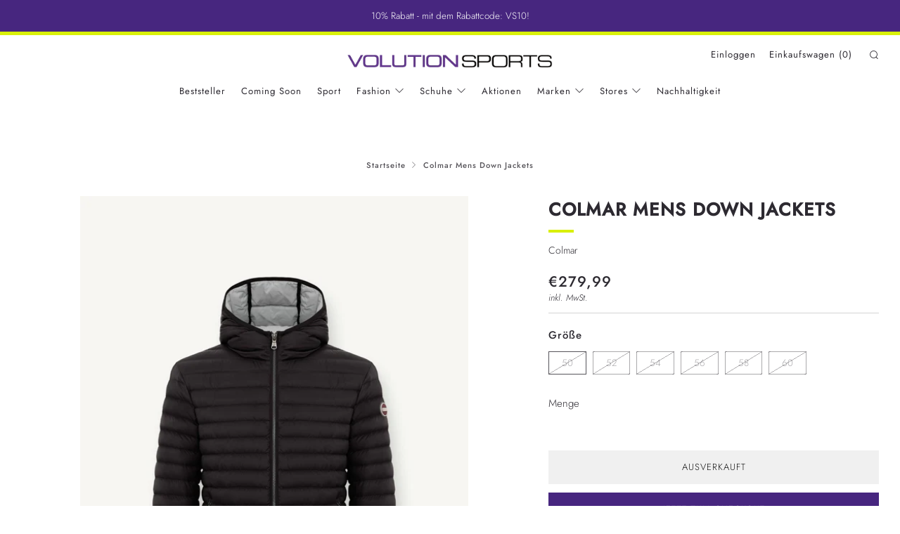

--- FILE ---
content_type: text/html; charset=utf-8
request_url: https://volutionsports.com/products/colmar-mens-down-jackets-2
body_size: 23797
content:
<!doctype html>
<html class="no-js" lang="de">
<head>
  	<meta charset="utf-8">
  	<meta http-equiv="X-UA-Compatible" content="IE=edge,chrome=1">
  	<meta name="viewport" content="width=device-width, initial-scale=1.0, height=device-height, minimum-scale=1.0, user-scalable=0">
  	<meta name="theme-color" content="#47267f">

	<!-- Network optimisations -->
<link rel="preconnect" href="//cdn.shopify.com" crossorigin>
<link rel="preconnect" href="//fonts.shopifycdn.com" crossorigin>
<link rel="preconnect" href="https://monorail-edge.shopifysvc.com">

<link rel="preload" as="style" href="//volutionsports.com/cdn/shop/t/13/assets/theme-critical.css?enable_css_minification=1&v=94243721833217781111642026596"><link rel="preload" as="script" href="//volutionsports.com/cdn/shop/t/13/assets/scrollreveal.min.js?v=163720458850474464051642026597"><link rel="preload" href="//volutionsports.com/cdn/fonts/jost/jost_n3.a5df7448b5b8c9a76542f085341dff794ff2a59d.woff2" as="font" type="font/woff2" crossorigin>
<link rel="preload" href="//volutionsports.com/cdn/fonts/jost/jost_n5.7c8497861ffd15f4e1284cd221f14658b0e95d61.woff2" as="font" type="font/woff2" crossorigin>
<link rel="preload" href="//volutionsports.com/cdn/fonts/jost/jost_n4.d47a1b6347ce4a4c9f437608011273009d91f2b7.woff2" as="font" type="font/woff2" crossorigin>
<link rel="preload" href="//volutionsports.com/cdn/fonts/jost/jost_n3.a5df7448b5b8c9a76542f085341dff794ff2a59d.woff2" as="font" type="font/woff2" crossorigin>
<link rel="canonical" href="https://volutionsports.com/products/colmar-mens-down-jackets-2">
	    <link rel="shortcut icon" href="//volutionsports.com/cdn/shop/files/vs_favicon_001_32x32.png?v=1641909427" type="image/png">
	

	<!-- Title and description ================================================== --><title>Colmar Mens Down Jackets
&ndash; Volution Sports</title><!-- /snippets/social-meta-tags.liquid -->




<meta property="og:site_name" content="Volution Sports">
<meta property="og:url" content="https://volutionsports.com/products/colmar-mens-down-jackets-2">
<meta property="og:title" content="Colmar Mens Down Jackets">
<meta property="og:type" content="product">
<meta property="og:description" content="Tauche ein in eine Welt zwischen Sport und Lifestyle, Fashion und Design -  dem Meer, dem Wasser und der puren Lebensfreude! Seit Anfang 2012 haben wir nun schon unseren Store auf Sylt und seit 2013 in Kiel.">

  <meta property="og:price:amount" content="279,99">
  <meta property="og:price:currency" content="EUR">

<meta property="og:image" content="http://volutionsports.com/cdn/shop/products/3486181_1200x1200.jpg?v=1649761137"><meta property="og:image" content="http://volutionsports.com/cdn/shop/products/3486180_1200x1200.jpg?v=1649761138"><meta property="og:image" content="http://volutionsports.com/cdn/shop/products/3486185_1200x1200.jpg?v=1649761138">
<meta property="og:image:secure_url" content="https://volutionsports.com/cdn/shop/products/3486181_1200x1200.jpg?v=1649761137"><meta property="og:image:secure_url" content="https://volutionsports.com/cdn/shop/products/3486180_1200x1200.jpg?v=1649761138"><meta property="og:image:secure_url" content="https://volutionsports.com/cdn/shop/products/3486185_1200x1200.jpg?v=1649761138">


<meta name="twitter:card" content="summary_large_image">
<meta name="twitter:title" content="Colmar Mens Down Jackets">
<meta name="twitter:description" content="Tauche ein in eine Welt zwischen Sport und Lifestyle, Fashion und Design -  dem Meer, dem Wasser und der puren Lebensfreude! Seit Anfang 2012 haben wir nun schon unseren Store auf Sylt und seit 2013 in Kiel.">

  	<!-- JS before CSSOM =================================================== -->
  	<script type="text/javascript">
		theme = {};
		theme.t = {};
	    theme.t.add_to_cart = 'In den Einkaufswagen legen';
	    theme.t.sold_out = 'Ausverkauft';
	    theme.t.unavailable = 'Nicht verfügbar';
	    theme.money_format = '€{{amount_with_comma_separator}}';
		theme.map = {};
		theme.map_settings_url="//volutionsports.com/cdn/shop/t/13/assets/map_settings.min.js?v=55973849163231613841642026590";
		theme.cart_type = 'modal';
		theme.cart_ajax = true;
		theme.routes = {
			rootUrl: "/",
			rootUrlSlash: "/",
			cartUrl: "/cart",
			cartAddUrl: "/cart/add",
			cartChangeUrl: "/cart/change"
		};
		theme.assets = {
			plyr: "//volutionsports.com/cdn/shop/t/13/assets/plyr.min.js?v=4209607025050129391642026598",
			masonry: "//volutionsports.com/cdn/shop/t/13/assets/masonry.min.js?v=52946867241060388171642026593",
			photoswipe: "//volutionsports.com/cdn/shop/t/13/assets/photoswipe.min.js?v=25365026511866153621642026595",
			fecha: "//volutionsports.com/cdn/shop/t/13/assets/fecha.min.js?v=77892649025288305351642026601"
		};
	</script>
	
	<style id="fontsupporttest">@font-face{font-family:"font";src:url("https://")}</style>
	<script type="text/javascript">
		function supportsFontFace() {
			function blacklist() {
				var match = /(WebKit|windows phone.+trident)\/(\d+)/i.exec(navigator.userAgent);
				return match && parseInt(match[2], 10) < (match[1] == 'WebKit' ? 533 : 6);
			}
			function hasFontFaceSrc() {
				var style = document.getElementById('fontsupporttest');
				var sheet = style.sheet || style.styleSheet;
				var cssText = sheet ? (sheet.cssRules && sheet.cssRules[0] ? sheet.cssRules[0].cssText : sheet.cssText || '') : '';
				return /src/i.test(cssText);
			}
			return !blacklist() && hasFontFaceSrc();
		}
		document.documentElement.classList.replace('no-js', 'js');
		if (window.matchMedia("(pointer: coarse)").matches) {document.documentElement.classList.add('touchevents')} else {document.documentElement.classList.add('no-touchevents')}
		if (supportsFontFace()) {document.documentElement.classList.add('fontface')}
	</script>
  	<script src="//volutionsports.com/cdn/shop/t/13/assets/jquery.min.js?v=115860211936397945481642026599" defer="defer"></script>
  	<script src="//volutionsports.com/cdn/shop/t/13/assets/vendor.min.js?v=91934266268907694051642026601" defer="defer"></script>
  	<script src="//volutionsports.com/cdn/shop/t/13/assets/ajax-cart.js?v=9012420728403429421642026615" defer="defer"></script>

  	<!-- CSS ================================================== -->
  	
<style data-shopify>





:root {
	--color--brand: #47267f;
	--color--brand-dark: #3c206b;
	--color--brand-light: #522c93;

	--color--accent: #47267f;
	--color--accent-dark: #3c206b;

	--color--link: #926bd3;
	--color--link-dark: #050309;

	--color--text: #2d2a31;
	--color--text-light: rgba(45, 42, 49, 0.7);
	--color--text-lighter: rgba(45, 42, 49, 0.5);
	--color--text-lightest: rgba(45, 42, 49, 0.2);
	--color--text-bg: rgba(45, 42, 49, 0.1);

	--color--text-bg: rgba(45, 42, 49, 0.1);

	--color--headings: #2d2a31;
	--color--alt-text: #2d2a31;
	--color--btn: #ffffff;

	--color--product-bg: rgba(0,0,0,0);
	--color--product-sale: #47267f;

	--color--drawer-bg: #f0f0f0;

	--color--bg: #ffffff;
	--color--bg-alpha: rgba(255, 255, 255, 0.8);
	--color--bg-light: #ffffff;
	--color--bg-dark: #f2f2f2;

	--font--size-base: 15;
	--font--line-base: 30;

	--font--size-h1: 30;
	--font--size-h2: 23;
	--font--size-h3: 18;
	--font--size-h4: 17;
	--font--size-h5: 14;
	--font--size-h6: 15;

	--font--body: Jost, sans-serif;
	--font--body-style: normal;
    --font--body-weight: 300;

    --font--title: Jost, sans-serif;
	--font--title-weight: 500;
	--font--title-style: normal;
	--font--title-space: 1px;
	--font--title-transform: normal;
	--font--title-border: 1;
	--font--title-border-size: 3px;

	--font--nav: Jost, sans-serif;
	--font--nav-weight: 400;
	--font--nav-style: normal;
	--font--nav-space: 1px;
	--font--nav-transform: normal;
	--font--nav-size: 13px;

	--font--button: Jost, sans-serif;
	--font--button-weight: 300;
	--font--button-style: normal;
	--font--button-space: 1px;
	--font--button-transform: uppercase;
	--font--button-size: 13px;
	--font--button-mobile-size: 12px;

	--font--icon-url: //volutionsports.com/cdn/shop/t/13/assets/sb-icons.eot?v=69961381625854386191642026592;
}
</style>
	<style>@font-face {
  font-family: Jost;
  font-weight: 300;
  font-style: normal;
  font-display: swap;
  src: url("//volutionsports.com/cdn/fonts/jost/jost_n3.a5df7448b5b8c9a76542f085341dff794ff2a59d.woff2") format("woff2"),
       url("//volutionsports.com/cdn/fonts/jost/jost_n3.882941f5a26d0660f7dd135c08afc57fc6939a07.woff") format("woff");
}

@font-face {
  font-family: Jost;
  font-weight: 500;
  font-style: normal;
  font-display: swap;
  src: url("//volutionsports.com/cdn/fonts/jost/jost_n5.7c8497861ffd15f4e1284cd221f14658b0e95d61.woff2") format("woff2"),
       url("//volutionsports.com/cdn/fonts/jost/jost_n5.fb6a06896db583cc2df5ba1b30d9c04383119dd9.woff") format("woff");
}

@font-face {
  font-family: Jost;
  font-weight: 400;
  font-style: normal;
  font-display: swap;
  src: url("//volutionsports.com/cdn/fonts/jost/jost_n4.d47a1b6347ce4a4c9f437608011273009d91f2b7.woff2") format("woff2"),
       url("//volutionsports.com/cdn/fonts/jost/jost_n4.791c46290e672b3f85c3d1c651ef2efa3819eadd.woff") format("woff");
}

@font-face {
  font-family: Jost;
  font-weight: 300;
  font-style: normal;
  font-display: swap;
  src: url("//volutionsports.com/cdn/fonts/jost/jost_n3.a5df7448b5b8c9a76542f085341dff794ff2a59d.woff2") format("woff2"),
       url("//volutionsports.com/cdn/fonts/jost/jost_n3.882941f5a26d0660f7dd135c08afc57fc6939a07.woff") format("woff");
}

@font-face {
  font-family: Jost;
  font-weight: 400;
  font-style: normal;
  font-display: swap;
  src: url("//volutionsports.com/cdn/fonts/jost/jost_n4.d47a1b6347ce4a4c9f437608011273009d91f2b7.woff2") format("woff2"),
       url("//volutionsports.com/cdn/fonts/jost/jost_n4.791c46290e672b3f85c3d1c651ef2efa3819eadd.woff") format("woff");
}

@font-face {
  font-family: Jost;
  font-weight: 300;
  font-style: italic;
  font-display: swap;
  src: url("//volutionsports.com/cdn/fonts/jost/jost_i3.8d4e97d98751190bb5824cdb405ec5b0049a74c0.woff2") format("woff2"),
       url("//volutionsports.com/cdn/fonts/jost/jost_i3.1b7a65a16099fd3de6fdf1255c696902ed952195.woff") format("woff");
}

@font-face {
  font-family: Jost;
  font-weight: 400;
  font-style: italic;
  font-display: swap;
  src: url("//volutionsports.com/cdn/fonts/jost/jost_i4.b690098389649750ada222b9763d55796c5283a5.woff2") format("woff2"),
       url("//volutionsports.com/cdn/fonts/jost/jost_i4.fd766415a47e50b9e391ae7ec04e2ae25e7e28b0.woff") format("woff");
}

</style>

<link rel="stylesheet" href="//volutionsports.com/cdn/shop/t/13/assets/theme-critical.css?enable_css_minification=1&v=94243721833217781111642026596">

<link rel="preload" href="//volutionsports.com/cdn/shop/t/13/assets/theme.css?enable_css_minification=1&v=94491317143530271851657727756" as="style" onload="this.onload=null;this.rel='stylesheet'">
<noscript><link rel="stylesheet" href="//volutionsports.com/cdn/shop/t/13/assets/theme.css?enable_css_minification=1&v=94491317143530271851657727756"></noscript>
<script>
	/*! loadCSS rel=preload polyfill. [c]2017 Filament Group, Inc. MIT License */
	(function(w){"use strict";if(!w.loadCSS){w.loadCSS=function(){}}var rp=loadCSS.relpreload={};rp.support=(function(){var ret;try{ret=w.document.createElement("link").relList.supports("preload")}catch(e){ret=false}return function(){return ret}})();rp.bindMediaToggle=function(link){var finalMedia=link.media||"all";function enableStylesheet(){if(link.addEventListener){link.removeEventListener("load",enableStylesheet)}else if(link.attachEvent){link.detachEvent("onload",enableStylesheet)}link.setAttribute("onload",null);link.media=finalMedia}if(link.addEventListener){link.addEventListener("load",enableStylesheet)}else if(link.attachEvent){link.attachEvent("onload",enableStylesheet)}setTimeout(function(){link.rel="stylesheet";link.media="only x"});setTimeout(enableStylesheet,3000)};rp.poly=function(){if(rp.support()){return}var links=w.document.getElementsByTagName("link");for(var i=0;i<links.length;i+=1){var link=links[i];if(link.rel==="preload"&&link.getAttribute("as")==="style"&&!link.getAttribute("data-loadcss")){link.setAttribute("data-loadcss",true);rp.bindMediaToggle(link)}}};if(!rp.support()){rp.poly();var run=w.setInterval(rp.poly,500);if(w.addEventListener){w.addEventListener("load",function(){rp.poly();w.clearInterval(run)})}else if(w.attachEvent){w.attachEvent("onload",function(){rp.poly();w.clearInterval(run)})}}if(typeof exports!=="undefined"){exports.loadCSS=loadCSS}else{w.loadCSS=loadCSS}}(typeof global!=="undefined"?global:this));
</script>

	<!-- JS after CSSOM=================================================== -->
  	<script src="//volutionsports.com/cdn/shop/t/13/assets/theme.js?v=5302604908908528611642026598" defer="defer"></script>
  	<script src="//volutionsports.com/cdn/shop/t/13/assets/custom.js?v=152733329445290166911642026598" defer="defer"></script>

	

  	
		<script src="//volutionsports.com/cdn/shop/t/13/assets/scrollreveal.min.js?v=163720458850474464051642026597"></script>
	
  	

	<!-- Header hook for plugins ================================================== -->
  	<script>window.performance && window.performance.mark && window.performance.mark('shopify.content_for_header.start');</script><meta id="shopify-digital-wallet" name="shopify-digital-wallet" content="/55113941061/digital_wallets/dialog">
<link rel="alternate" type="application/json+oembed" href="https://volutionsports.com/products/colmar-mens-down-jackets-2.oembed">
<script async="async" src="/checkouts/internal/preloads.js?locale=de-DE"></script>
<script id="shopify-features" type="application/json">{"accessToken":"64104064a9ebcb575959bb0e1d1f2598","betas":["rich-media-storefront-analytics"],"domain":"volutionsports.com","predictiveSearch":true,"shopId":55113941061,"locale":"de"}</script>
<script>var Shopify = Shopify || {};
Shopify.shop = "volution-sports.myshopify.com";
Shopify.locale = "de";
Shopify.currency = {"active":"EUR","rate":"1.0"};
Shopify.country = "DE";
Shopify.theme = {"name":"Venue - WORKING","id":120908709957,"schema_name":"Venue","schema_version":"5.0.3","theme_store_id":836,"role":"main"};
Shopify.theme.handle = "null";
Shopify.theme.style = {"id":null,"handle":null};
Shopify.cdnHost = "volutionsports.com/cdn";
Shopify.routes = Shopify.routes || {};
Shopify.routes.root = "/";</script>
<script type="module">!function(o){(o.Shopify=o.Shopify||{}).modules=!0}(window);</script>
<script>!function(o){function n(){var o=[];function n(){o.push(Array.prototype.slice.apply(arguments))}return n.q=o,n}var t=o.Shopify=o.Shopify||{};t.loadFeatures=n(),t.autoloadFeatures=n()}(window);</script>
<script id="shop-js-analytics" type="application/json">{"pageType":"product"}</script>
<script defer="defer" async type="module" src="//volutionsports.com/cdn/shopifycloud/shop-js/modules/v2/client.init-shop-cart-sync_e98Ab_XN.de.esm.js"></script>
<script defer="defer" async type="module" src="//volutionsports.com/cdn/shopifycloud/shop-js/modules/v2/chunk.common_Pcw9EP95.esm.js"></script>
<script defer="defer" async type="module" src="//volutionsports.com/cdn/shopifycloud/shop-js/modules/v2/chunk.modal_CzmY4ZhL.esm.js"></script>
<script type="module">
  await import("//volutionsports.com/cdn/shopifycloud/shop-js/modules/v2/client.init-shop-cart-sync_e98Ab_XN.de.esm.js");
await import("//volutionsports.com/cdn/shopifycloud/shop-js/modules/v2/chunk.common_Pcw9EP95.esm.js");
await import("//volutionsports.com/cdn/shopifycloud/shop-js/modules/v2/chunk.modal_CzmY4ZhL.esm.js");

  window.Shopify.SignInWithShop?.initShopCartSync?.({"fedCMEnabled":true,"windoidEnabled":true});

</script>
<script>(function() {
  var isLoaded = false;
  function asyncLoad() {
    if (isLoaded) return;
    isLoaded = true;
    var urls = ["https:\/\/instafeed.nfcube.com\/cdn\/db259e496be2d25a9114a9d447223c2b.js?shop=volution-sports.myshopify.com","https:\/\/plugin.brevo.com\/integrations\/api\/automation\/script?user_connection_id=6262999f0c40f840f006ad9b\u0026ma-key=hnxloh7j8xkmjle316s2ivx0\u0026shop=volution-sports.myshopify.com","https:\/\/plugin.brevo.com\/integrations\/api\/sy\/cart_tracking\/script?user_connection_id=6262999f0c40f840f006ad9b\u0026ma-key=hnxloh7j8xkmjle316s2ivx0\u0026shop=volution-sports.myshopify.com","https:\/\/front.optimonk.com\/public\/165400\/shopify\/preload.js?shop=volution-sports.myshopify.com","https:\/\/s3.eu-west-1.amazonaws.com\/production-klarna-il-shopify-osm\/a6c5e37d3b587ca7438f15aa90b429b47085a035\/volution-sports.myshopify.com-1708617950181.js?shop=volution-sports.myshopify.com"];
    for (var i = 0; i < urls.length; i++) {
      var s = document.createElement('script');
      s.type = 'text/javascript';
      s.async = true;
      s.src = urls[i];
      var x = document.getElementsByTagName('script')[0];
      x.parentNode.insertBefore(s, x);
    }
  };
  if(window.attachEvent) {
    window.attachEvent('onload', asyncLoad);
  } else {
    window.addEventListener('load', asyncLoad, false);
  }
})();</script>
<script id="__st">var __st={"a":55113941061,"offset":3600,"reqid":"c7f3eff8-dd3c-4d0d-b18e-aa9d4f75fcb1-1769061423","pageurl":"volutionsports.com\/products\/colmar-mens-down-jackets-2","u":"9b5cf86ec028","p":"product","rtyp":"product","rid":6736507273285};</script>
<script>window.ShopifyPaypalV4VisibilityTracking = true;</script>
<script id="captcha-bootstrap">!function(){'use strict';const t='contact',e='account',n='new_comment',o=[[t,t],['blogs',n],['comments',n],[t,'customer']],c=[[e,'customer_login'],[e,'guest_login'],[e,'recover_customer_password'],[e,'create_customer']],r=t=>t.map((([t,e])=>`form[action*='/${t}']:not([data-nocaptcha='true']) input[name='form_type'][value='${e}']`)).join(','),a=t=>()=>t?[...document.querySelectorAll(t)].map((t=>t.form)):[];function s(){const t=[...o],e=r(t);return a(e)}const i='password',u='form_key',d=['recaptcha-v3-token','g-recaptcha-response','h-captcha-response',i],f=()=>{try{return window.sessionStorage}catch{return}},m='__shopify_v',_=t=>t.elements[u];function p(t,e,n=!1){try{const o=window.sessionStorage,c=JSON.parse(o.getItem(e)),{data:r}=function(t){const{data:e,action:n}=t;return t[m]||n?{data:e,action:n}:{data:t,action:n}}(c);for(const[e,n]of Object.entries(r))t.elements[e]&&(t.elements[e].value=n);n&&o.removeItem(e)}catch(o){console.error('form repopulation failed',{error:o})}}const l='form_type',E='cptcha';function T(t){t.dataset[E]=!0}const w=window,h=w.document,L='Shopify',v='ce_forms',y='captcha';let A=!1;((t,e)=>{const n=(g='f06e6c50-85a8-45c8-87d0-21a2b65856fe',I='https://cdn.shopify.com/shopifycloud/storefront-forms-hcaptcha/ce_storefront_forms_captcha_hcaptcha.v1.5.2.iife.js',D={infoText:'Durch hCaptcha geschützt',privacyText:'Datenschutz',termsText:'Allgemeine Geschäftsbedingungen'},(t,e,n)=>{const o=w[L][v],c=o.bindForm;if(c)return c(t,g,e,D).then(n);var r;o.q.push([[t,g,e,D],n]),r=I,A||(h.body.append(Object.assign(h.createElement('script'),{id:'captcha-provider',async:!0,src:r})),A=!0)});var g,I,D;w[L]=w[L]||{},w[L][v]=w[L][v]||{},w[L][v].q=[],w[L][y]=w[L][y]||{},w[L][y].protect=function(t,e){n(t,void 0,e),T(t)},Object.freeze(w[L][y]),function(t,e,n,w,h,L){const[v,y,A,g]=function(t,e,n){const i=e?o:[],u=t?c:[],d=[...i,...u],f=r(d),m=r(i),_=r(d.filter((([t,e])=>n.includes(e))));return[a(f),a(m),a(_),s()]}(w,h,L),I=t=>{const e=t.target;return e instanceof HTMLFormElement?e:e&&e.form},D=t=>v().includes(t);t.addEventListener('submit',(t=>{const e=I(t);if(!e)return;const n=D(e)&&!e.dataset.hcaptchaBound&&!e.dataset.recaptchaBound,o=_(e),c=g().includes(e)&&(!o||!o.value);(n||c)&&t.preventDefault(),c&&!n&&(function(t){try{if(!f())return;!function(t){const e=f();if(!e)return;const n=_(t);if(!n)return;const o=n.value;o&&e.removeItem(o)}(t);const e=Array.from(Array(32),(()=>Math.random().toString(36)[2])).join('');!function(t,e){_(t)||t.append(Object.assign(document.createElement('input'),{type:'hidden',name:u})),t.elements[u].value=e}(t,e),function(t,e){const n=f();if(!n)return;const o=[...t.querySelectorAll(`input[type='${i}']`)].map((({name:t})=>t)),c=[...d,...o],r={};for(const[a,s]of new FormData(t).entries())c.includes(a)||(r[a]=s);n.setItem(e,JSON.stringify({[m]:1,action:t.action,data:r}))}(t,e)}catch(e){console.error('failed to persist form',e)}}(e),e.submit())}));const S=(t,e)=>{t&&!t.dataset[E]&&(n(t,e.some((e=>e===t))),T(t))};for(const o of['focusin','change'])t.addEventListener(o,(t=>{const e=I(t);D(e)&&S(e,y())}));const B=e.get('form_key'),M=e.get(l),P=B&&M;t.addEventListener('DOMContentLoaded',(()=>{const t=y();if(P)for(const e of t)e.elements[l].value===M&&p(e,B);[...new Set([...A(),...v().filter((t=>'true'===t.dataset.shopifyCaptcha))])].forEach((e=>S(e,t)))}))}(h,new URLSearchParams(w.location.search),n,t,e,['guest_login'])})(!0,!0)}();</script>
<script integrity="sha256-4kQ18oKyAcykRKYeNunJcIwy7WH5gtpwJnB7kiuLZ1E=" data-source-attribution="shopify.loadfeatures" defer="defer" src="//volutionsports.com/cdn/shopifycloud/storefront/assets/storefront/load_feature-a0a9edcb.js" crossorigin="anonymous"></script>
<script data-source-attribution="shopify.dynamic_checkout.dynamic.init">var Shopify=Shopify||{};Shopify.PaymentButton=Shopify.PaymentButton||{isStorefrontPortableWallets:!0,init:function(){window.Shopify.PaymentButton.init=function(){};var t=document.createElement("script");t.src="https://volutionsports.com/cdn/shopifycloud/portable-wallets/latest/portable-wallets.de.js",t.type="module",document.head.appendChild(t)}};
</script>
<script data-source-attribution="shopify.dynamic_checkout.buyer_consent">
  function portableWalletsHideBuyerConsent(e){var t=document.getElementById("shopify-buyer-consent"),n=document.getElementById("shopify-subscription-policy-button");t&&n&&(t.classList.add("hidden"),t.setAttribute("aria-hidden","true"),n.removeEventListener("click",e))}function portableWalletsShowBuyerConsent(e){var t=document.getElementById("shopify-buyer-consent"),n=document.getElementById("shopify-subscription-policy-button");t&&n&&(t.classList.remove("hidden"),t.removeAttribute("aria-hidden"),n.addEventListener("click",e))}window.Shopify?.PaymentButton&&(window.Shopify.PaymentButton.hideBuyerConsent=portableWalletsHideBuyerConsent,window.Shopify.PaymentButton.showBuyerConsent=portableWalletsShowBuyerConsent);
</script>
<script>
  function portableWalletsCleanup(e){e&&e.src&&console.error("Failed to load portable wallets script "+e.src);var t=document.querySelectorAll("shopify-accelerated-checkout .shopify-payment-button__skeleton, shopify-accelerated-checkout-cart .wallet-cart-button__skeleton"),e=document.getElementById("shopify-buyer-consent");for(let e=0;e<t.length;e++)t[e].remove();e&&e.remove()}function portableWalletsNotLoadedAsModule(e){e instanceof ErrorEvent&&"string"==typeof e.message&&e.message.includes("import.meta")&&"string"==typeof e.filename&&e.filename.includes("portable-wallets")&&(window.removeEventListener("error",portableWalletsNotLoadedAsModule),window.Shopify.PaymentButton.failedToLoad=e,"loading"===document.readyState?document.addEventListener("DOMContentLoaded",window.Shopify.PaymentButton.init):window.Shopify.PaymentButton.init())}window.addEventListener("error",portableWalletsNotLoadedAsModule);
</script>

<script type="module" src="https://volutionsports.com/cdn/shopifycloud/portable-wallets/latest/portable-wallets.de.js" onError="portableWalletsCleanup(this)" crossorigin="anonymous"></script>
<script nomodule>
  document.addEventListener("DOMContentLoaded", portableWalletsCleanup);
</script>

<script id='scb4127' type='text/javascript' async='' src='https://volutionsports.com/cdn/shopifycloud/privacy-banner/storefront-banner.js'></script><link id="shopify-accelerated-checkout-styles" rel="stylesheet" media="screen" href="https://volutionsports.com/cdn/shopifycloud/portable-wallets/latest/accelerated-checkout-backwards-compat.css" crossorigin="anonymous">
<style id="shopify-accelerated-checkout-cart">
        #shopify-buyer-consent {
  margin-top: 1em;
  display: inline-block;
  width: 100%;
}

#shopify-buyer-consent.hidden {
  display: none;
}

#shopify-subscription-policy-button {
  background: none;
  border: none;
  padding: 0;
  text-decoration: underline;
  font-size: inherit;
  cursor: pointer;
}

#shopify-subscription-policy-button::before {
  box-shadow: none;
}

      </style>

<script>window.performance && window.performance.mark && window.performance.mark('shopify.content_for_header.end');</script>
<link href="https://monorail-edge.shopifysvc.com" rel="dns-prefetch">
<script>(function(){if ("sendBeacon" in navigator && "performance" in window) {try {var session_token_from_headers = performance.getEntriesByType('navigation')[0].serverTiming.find(x => x.name == '_s').description;} catch {var session_token_from_headers = undefined;}var session_cookie_matches = document.cookie.match(/_shopify_s=([^;]*)/);var session_token_from_cookie = session_cookie_matches && session_cookie_matches.length === 2 ? session_cookie_matches[1] : "";var session_token = session_token_from_headers || session_token_from_cookie || "";function handle_abandonment_event(e) {var entries = performance.getEntries().filter(function(entry) {return /monorail-edge.shopifysvc.com/.test(entry.name);});if (!window.abandonment_tracked && entries.length === 0) {window.abandonment_tracked = true;var currentMs = Date.now();var navigation_start = performance.timing.navigationStart;var payload = {shop_id: 55113941061,url: window.location.href,navigation_start,duration: currentMs - navigation_start,session_token,page_type: "product"};window.navigator.sendBeacon("https://monorail-edge.shopifysvc.com/v1/produce", JSON.stringify({schema_id: "online_store_buyer_site_abandonment/1.1",payload: payload,metadata: {event_created_at_ms: currentMs,event_sent_at_ms: currentMs}}));}}window.addEventListener('pagehide', handle_abandonment_event);}}());</script>
<script id="web-pixels-manager-setup">(function e(e,d,r,n,o){if(void 0===o&&(o={}),!Boolean(null===(a=null===(i=window.Shopify)||void 0===i?void 0:i.analytics)||void 0===a?void 0:a.replayQueue)){var i,a;window.Shopify=window.Shopify||{};var t=window.Shopify;t.analytics=t.analytics||{};var s=t.analytics;s.replayQueue=[],s.publish=function(e,d,r){return s.replayQueue.push([e,d,r]),!0};try{self.performance.mark("wpm:start")}catch(e){}var l=function(){var e={modern:/Edge?\/(1{2}[4-9]|1[2-9]\d|[2-9]\d{2}|\d{4,})\.\d+(\.\d+|)|Firefox\/(1{2}[4-9]|1[2-9]\d|[2-9]\d{2}|\d{4,})\.\d+(\.\d+|)|Chrom(ium|e)\/(9{2}|\d{3,})\.\d+(\.\d+|)|(Maci|X1{2}).+ Version\/(15\.\d+|(1[6-9]|[2-9]\d|\d{3,})\.\d+)([,.]\d+|)( \(\w+\)|)( Mobile\/\w+|) Safari\/|Chrome.+OPR\/(9{2}|\d{3,})\.\d+\.\d+|(CPU[ +]OS|iPhone[ +]OS|CPU[ +]iPhone|CPU IPhone OS|CPU iPad OS)[ +]+(15[._]\d+|(1[6-9]|[2-9]\d|\d{3,})[._]\d+)([._]\d+|)|Android:?[ /-](13[3-9]|1[4-9]\d|[2-9]\d{2}|\d{4,})(\.\d+|)(\.\d+|)|Android.+Firefox\/(13[5-9]|1[4-9]\d|[2-9]\d{2}|\d{4,})\.\d+(\.\d+|)|Android.+Chrom(ium|e)\/(13[3-9]|1[4-9]\d|[2-9]\d{2}|\d{4,})\.\d+(\.\d+|)|SamsungBrowser\/([2-9]\d|\d{3,})\.\d+/,legacy:/Edge?\/(1[6-9]|[2-9]\d|\d{3,})\.\d+(\.\d+|)|Firefox\/(5[4-9]|[6-9]\d|\d{3,})\.\d+(\.\d+|)|Chrom(ium|e)\/(5[1-9]|[6-9]\d|\d{3,})\.\d+(\.\d+|)([\d.]+$|.*Safari\/(?![\d.]+ Edge\/[\d.]+$))|(Maci|X1{2}).+ Version\/(10\.\d+|(1[1-9]|[2-9]\d|\d{3,})\.\d+)([,.]\d+|)( \(\w+\)|)( Mobile\/\w+|) Safari\/|Chrome.+OPR\/(3[89]|[4-9]\d|\d{3,})\.\d+\.\d+|(CPU[ +]OS|iPhone[ +]OS|CPU[ +]iPhone|CPU IPhone OS|CPU iPad OS)[ +]+(10[._]\d+|(1[1-9]|[2-9]\d|\d{3,})[._]\d+)([._]\d+|)|Android:?[ /-](13[3-9]|1[4-9]\d|[2-9]\d{2}|\d{4,})(\.\d+|)(\.\d+|)|Mobile Safari.+OPR\/([89]\d|\d{3,})\.\d+\.\d+|Android.+Firefox\/(13[5-9]|1[4-9]\d|[2-9]\d{2}|\d{4,})\.\d+(\.\d+|)|Android.+Chrom(ium|e)\/(13[3-9]|1[4-9]\d|[2-9]\d{2}|\d{4,})\.\d+(\.\d+|)|Android.+(UC? ?Browser|UCWEB|U3)[ /]?(15\.([5-9]|\d{2,})|(1[6-9]|[2-9]\d|\d{3,})\.\d+)\.\d+|SamsungBrowser\/(5\.\d+|([6-9]|\d{2,})\.\d+)|Android.+MQ{2}Browser\/(14(\.(9|\d{2,})|)|(1[5-9]|[2-9]\d|\d{3,})(\.\d+|))(\.\d+|)|K[Aa][Ii]OS\/(3\.\d+|([4-9]|\d{2,})\.\d+)(\.\d+|)/},d=e.modern,r=e.legacy,n=navigator.userAgent;return n.match(d)?"modern":n.match(r)?"legacy":"unknown"}(),u="modern"===l?"modern":"legacy",c=(null!=n?n:{modern:"",legacy:""})[u],f=function(e){return[e.baseUrl,"/wpm","/b",e.hashVersion,"modern"===e.buildTarget?"m":"l",".js"].join("")}({baseUrl:d,hashVersion:r,buildTarget:u}),m=function(e){var d=e.version,r=e.bundleTarget,n=e.surface,o=e.pageUrl,i=e.monorailEndpoint;return{emit:function(e){var a=e.status,t=e.errorMsg,s=(new Date).getTime(),l=JSON.stringify({metadata:{event_sent_at_ms:s},events:[{schema_id:"web_pixels_manager_load/3.1",payload:{version:d,bundle_target:r,page_url:o,status:a,surface:n,error_msg:t},metadata:{event_created_at_ms:s}}]});if(!i)return console&&console.warn&&console.warn("[Web Pixels Manager] No Monorail endpoint provided, skipping logging."),!1;try{return self.navigator.sendBeacon.bind(self.navigator)(i,l)}catch(e){}var u=new XMLHttpRequest;try{return u.open("POST",i,!0),u.setRequestHeader("Content-Type","text/plain"),u.send(l),!0}catch(e){return console&&console.warn&&console.warn("[Web Pixels Manager] Got an unhandled error while logging to Monorail."),!1}}}}({version:r,bundleTarget:l,surface:e.surface,pageUrl:self.location.href,monorailEndpoint:e.monorailEndpoint});try{o.browserTarget=l,function(e){var d=e.src,r=e.async,n=void 0===r||r,o=e.onload,i=e.onerror,a=e.sri,t=e.scriptDataAttributes,s=void 0===t?{}:t,l=document.createElement("script"),u=document.querySelector("head"),c=document.querySelector("body");if(l.async=n,l.src=d,a&&(l.integrity=a,l.crossOrigin="anonymous"),s)for(var f in s)if(Object.prototype.hasOwnProperty.call(s,f))try{l.dataset[f]=s[f]}catch(e){}if(o&&l.addEventListener("load",o),i&&l.addEventListener("error",i),u)u.appendChild(l);else{if(!c)throw new Error("Did not find a head or body element to append the script");c.appendChild(l)}}({src:f,async:!0,onload:function(){if(!function(){var e,d;return Boolean(null===(d=null===(e=window.Shopify)||void 0===e?void 0:e.analytics)||void 0===d?void 0:d.initialized)}()){var d=window.webPixelsManager.init(e)||void 0;if(d){var r=window.Shopify.analytics;r.replayQueue.forEach((function(e){var r=e[0],n=e[1],o=e[2];d.publishCustomEvent(r,n,o)})),r.replayQueue=[],r.publish=d.publishCustomEvent,r.visitor=d.visitor,r.initialized=!0}}},onerror:function(){return m.emit({status:"failed",errorMsg:"".concat(f," has failed to load")})},sri:function(e){var d=/^sha384-[A-Za-z0-9+/=]+$/;return"string"==typeof e&&d.test(e)}(c)?c:"",scriptDataAttributes:o}),m.emit({status:"loading"})}catch(e){m.emit({status:"failed",errorMsg:(null==e?void 0:e.message)||"Unknown error"})}}})({shopId: 55113941061,storefrontBaseUrl: "https://volutionsports.com",extensionsBaseUrl: "https://extensions.shopifycdn.com/cdn/shopifycloud/web-pixels-manager",monorailEndpoint: "https://monorail-edge.shopifysvc.com/unstable/produce_batch",surface: "storefront-renderer",enabledBetaFlags: ["2dca8a86"],webPixelsConfigList: [{"id":"shopify-app-pixel","configuration":"{}","eventPayloadVersion":"v1","runtimeContext":"STRICT","scriptVersion":"0450","apiClientId":"shopify-pixel","type":"APP","privacyPurposes":["ANALYTICS","MARKETING"]},{"id":"shopify-custom-pixel","eventPayloadVersion":"v1","runtimeContext":"LAX","scriptVersion":"0450","apiClientId":"shopify-pixel","type":"CUSTOM","privacyPurposes":["ANALYTICS","MARKETING"]}],isMerchantRequest: false,initData: {"shop":{"name":"Volution Sports","paymentSettings":{"currencyCode":"EUR"},"myshopifyDomain":"volution-sports.myshopify.com","countryCode":"DE","storefrontUrl":"https:\/\/volutionsports.com"},"customer":null,"cart":null,"checkout":null,"productVariants":[{"price":{"amount":279.99,"currencyCode":"EUR"},"product":{"title":"Colmar Mens Down Jackets","vendor":"Colmar","id":"6736507273285","untranslatedTitle":"Colmar Mens Down Jackets","url":"\/products\/colmar-mens-down-jackets-2","type":""},"id":"40000127565893","image":{"src":"\/\/volutionsports.com\/cdn\/shop\/products\/3486181.jpg?v=1649761137"},"sku":"2009902246101","title":"50","untranslatedTitle":"50"},{"price":{"amount":279.99,"currencyCode":"EUR"},"product":{"title":"Colmar Mens Down Jackets","vendor":"Colmar","id":"6736507273285","untranslatedTitle":"Colmar Mens Down Jackets","url":"\/products\/colmar-mens-down-jackets-2","type":""},"id":"40000127598661","image":{"src":"\/\/volutionsports.com\/cdn\/shop\/products\/3486181.jpg?v=1649761137"},"sku":"2009902246095","title":"52","untranslatedTitle":"52"},{"price":{"amount":279.99,"currencyCode":"EUR"},"product":{"title":"Colmar Mens Down Jackets","vendor":"Colmar","id":"6736507273285","untranslatedTitle":"Colmar Mens Down Jackets","url":"\/products\/colmar-mens-down-jackets-2","type":""},"id":"40000127631429","image":{"src":"\/\/volutionsports.com\/cdn\/shop\/products\/3486181.jpg?v=1649761137"},"sku":"2009902246088","title":"54","untranslatedTitle":"54"},{"price":{"amount":279.99,"currencyCode":"EUR"},"product":{"title":"Colmar Mens Down Jackets","vendor":"Colmar","id":"6736507273285","untranslatedTitle":"Colmar Mens Down Jackets","url":"\/products\/colmar-mens-down-jackets-2","type":""},"id":"40000127664197","image":{"src":"\/\/volutionsports.com\/cdn\/shop\/products\/3486181.jpg?v=1649761137"},"sku":"2009902246071","title":"56","untranslatedTitle":"56"},{"price":{"amount":279.99,"currencyCode":"EUR"},"product":{"title":"Colmar Mens Down Jackets","vendor":"Colmar","id":"6736507273285","untranslatedTitle":"Colmar Mens Down Jackets","url":"\/products\/colmar-mens-down-jackets-2","type":""},"id":"40000127696965","image":{"src":"\/\/volutionsports.com\/cdn\/shop\/products\/3486181.jpg?v=1649761137"},"sku":"2009902246064","title":"58","untranslatedTitle":"58"},{"price":{"amount":279.99,"currencyCode":"EUR"},"product":{"title":"Colmar Mens Down Jackets","vendor":"Colmar","id":"6736507273285","untranslatedTitle":"Colmar Mens Down Jackets","url":"\/products\/colmar-mens-down-jackets-2","type":""},"id":"40000127729733","image":{"src":"\/\/volutionsports.com\/cdn\/shop\/products\/3486181.jpg?v=1649761137"},"sku":"2009902246057","title":"60","untranslatedTitle":"60"}],"purchasingCompany":null},},"https://volutionsports.com/cdn","fcfee988w5aeb613cpc8e4bc33m6693e112",{"modern":"","legacy":""},{"shopId":"55113941061","storefrontBaseUrl":"https:\/\/volutionsports.com","extensionBaseUrl":"https:\/\/extensions.shopifycdn.com\/cdn\/shopifycloud\/web-pixels-manager","surface":"storefront-renderer","enabledBetaFlags":"[\"2dca8a86\"]","isMerchantRequest":"false","hashVersion":"fcfee988w5aeb613cpc8e4bc33m6693e112","publish":"custom","events":"[[\"page_viewed\",{}],[\"product_viewed\",{\"productVariant\":{\"price\":{\"amount\":279.99,\"currencyCode\":\"EUR\"},\"product\":{\"title\":\"Colmar Mens Down Jackets\",\"vendor\":\"Colmar\",\"id\":\"6736507273285\",\"untranslatedTitle\":\"Colmar Mens Down Jackets\",\"url\":\"\/products\/colmar-mens-down-jackets-2\",\"type\":\"\"},\"id\":\"40000127565893\",\"image\":{\"src\":\"\/\/volutionsports.com\/cdn\/shop\/products\/3486181.jpg?v=1649761137\"},\"sku\":\"2009902246101\",\"title\":\"50\",\"untranslatedTitle\":\"50\"}}]]"});</script><script>
  window.ShopifyAnalytics = window.ShopifyAnalytics || {};
  window.ShopifyAnalytics.meta = window.ShopifyAnalytics.meta || {};
  window.ShopifyAnalytics.meta.currency = 'EUR';
  var meta = {"product":{"id":6736507273285,"gid":"gid:\/\/shopify\/Product\/6736507273285","vendor":"Colmar","type":"","handle":"colmar-mens-down-jackets-2","variants":[{"id":40000127565893,"price":27999,"name":"Colmar Mens Down Jackets - 50","public_title":"50","sku":"2009902246101"},{"id":40000127598661,"price":27999,"name":"Colmar Mens Down Jackets - 52","public_title":"52","sku":"2009902246095"},{"id":40000127631429,"price":27999,"name":"Colmar Mens Down Jackets - 54","public_title":"54","sku":"2009902246088"},{"id":40000127664197,"price":27999,"name":"Colmar Mens Down Jackets - 56","public_title":"56","sku":"2009902246071"},{"id":40000127696965,"price":27999,"name":"Colmar Mens Down Jackets - 58","public_title":"58","sku":"2009902246064"},{"id":40000127729733,"price":27999,"name":"Colmar Mens Down Jackets - 60","public_title":"60","sku":"2009902246057"}],"remote":false},"page":{"pageType":"product","resourceType":"product","resourceId":6736507273285,"requestId":"c7f3eff8-dd3c-4d0d-b18e-aa9d4f75fcb1-1769061423"}};
  for (var attr in meta) {
    window.ShopifyAnalytics.meta[attr] = meta[attr];
  }
</script>
<script class="analytics">
  (function () {
    var customDocumentWrite = function(content) {
      var jquery = null;

      if (window.jQuery) {
        jquery = window.jQuery;
      } else if (window.Checkout && window.Checkout.$) {
        jquery = window.Checkout.$;
      }

      if (jquery) {
        jquery('body').append(content);
      }
    };

    var hasLoggedConversion = function(token) {
      if (token) {
        return document.cookie.indexOf('loggedConversion=' + token) !== -1;
      }
      return false;
    }

    var setCookieIfConversion = function(token) {
      if (token) {
        var twoMonthsFromNow = new Date(Date.now());
        twoMonthsFromNow.setMonth(twoMonthsFromNow.getMonth() + 2);

        document.cookie = 'loggedConversion=' + token + '; expires=' + twoMonthsFromNow;
      }
    }

    var trekkie = window.ShopifyAnalytics.lib = window.trekkie = window.trekkie || [];
    if (trekkie.integrations) {
      return;
    }
    trekkie.methods = [
      'identify',
      'page',
      'ready',
      'track',
      'trackForm',
      'trackLink'
    ];
    trekkie.factory = function(method) {
      return function() {
        var args = Array.prototype.slice.call(arguments);
        args.unshift(method);
        trekkie.push(args);
        return trekkie;
      };
    };
    for (var i = 0; i < trekkie.methods.length; i++) {
      var key = trekkie.methods[i];
      trekkie[key] = trekkie.factory(key);
    }
    trekkie.load = function(config) {
      trekkie.config = config || {};
      trekkie.config.initialDocumentCookie = document.cookie;
      var first = document.getElementsByTagName('script')[0];
      var script = document.createElement('script');
      script.type = 'text/javascript';
      script.onerror = function(e) {
        var scriptFallback = document.createElement('script');
        scriptFallback.type = 'text/javascript';
        scriptFallback.onerror = function(error) {
                var Monorail = {
      produce: function produce(monorailDomain, schemaId, payload) {
        var currentMs = new Date().getTime();
        var event = {
          schema_id: schemaId,
          payload: payload,
          metadata: {
            event_created_at_ms: currentMs,
            event_sent_at_ms: currentMs
          }
        };
        return Monorail.sendRequest("https://" + monorailDomain + "/v1/produce", JSON.stringify(event));
      },
      sendRequest: function sendRequest(endpointUrl, payload) {
        // Try the sendBeacon API
        if (window && window.navigator && typeof window.navigator.sendBeacon === 'function' && typeof window.Blob === 'function' && !Monorail.isIos12()) {
          var blobData = new window.Blob([payload], {
            type: 'text/plain'
          });

          if (window.navigator.sendBeacon(endpointUrl, blobData)) {
            return true;
          } // sendBeacon was not successful

        } // XHR beacon

        var xhr = new XMLHttpRequest();

        try {
          xhr.open('POST', endpointUrl);
          xhr.setRequestHeader('Content-Type', 'text/plain');
          xhr.send(payload);
        } catch (e) {
          console.log(e);
        }

        return false;
      },
      isIos12: function isIos12() {
        return window.navigator.userAgent.lastIndexOf('iPhone; CPU iPhone OS 12_') !== -1 || window.navigator.userAgent.lastIndexOf('iPad; CPU OS 12_') !== -1;
      }
    };
    Monorail.produce('monorail-edge.shopifysvc.com',
      'trekkie_storefront_load_errors/1.1',
      {shop_id: 55113941061,
      theme_id: 120908709957,
      app_name: "storefront",
      context_url: window.location.href,
      source_url: "//volutionsports.com/cdn/s/trekkie.storefront.1bbfab421998800ff09850b62e84b8915387986d.min.js"});

        };
        scriptFallback.async = true;
        scriptFallback.src = '//volutionsports.com/cdn/s/trekkie.storefront.1bbfab421998800ff09850b62e84b8915387986d.min.js';
        first.parentNode.insertBefore(scriptFallback, first);
      };
      script.async = true;
      script.src = '//volutionsports.com/cdn/s/trekkie.storefront.1bbfab421998800ff09850b62e84b8915387986d.min.js';
      first.parentNode.insertBefore(script, first);
    };
    trekkie.load(
      {"Trekkie":{"appName":"storefront","development":false,"defaultAttributes":{"shopId":55113941061,"isMerchantRequest":null,"themeId":120908709957,"themeCityHash":"2214662146849713420","contentLanguage":"de","currency":"EUR","eventMetadataId":"910f7bd5-e7ea-40b3-8e99-46ba5a7263c5"},"isServerSideCookieWritingEnabled":true,"monorailRegion":"shop_domain","enabledBetaFlags":["65f19447"]},"Session Attribution":{},"S2S":{"facebookCapiEnabled":false,"source":"trekkie-storefront-renderer","apiClientId":580111}}
    );

    var loaded = false;
    trekkie.ready(function() {
      if (loaded) return;
      loaded = true;

      window.ShopifyAnalytics.lib = window.trekkie;

      var originalDocumentWrite = document.write;
      document.write = customDocumentWrite;
      try { window.ShopifyAnalytics.merchantGoogleAnalytics.call(this); } catch(error) {};
      document.write = originalDocumentWrite;

      window.ShopifyAnalytics.lib.page(null,{"pageType":"product","resourceType":"product","resourceId":6736507273285,"requestId":"c7f3eff8-dd3c-4d0d-b18e-aa9d4f75fcb1-1769061423","shopifyEmitted":true});

      var match = window.location.pathname.match(/checkouts\/(.+)\/(thank_you|post_purchase)/)
      var token = match? match[1]: undefined;
      if (!hasLoggedConversion(token)) {
        setCookieIfConversion(token);
        window.ShopifyAnalytics.lib.track("Viewed Product",{"currency":"EUR","variantId":40000127565893,"productId":6736507273285,"productGid":"gid:\/\/shopify\/Product\/6736507273285","name":"Colmar Mens Down Jackets - 50","price":"279.99","sku":"2009902246101","brand":"Colmar","variant":"50","category":"","nonInteraction":true,"remote":false},undefined,undefined,{"shopifyEmitted":true});
      window.ShopifyAnalytics.lib.track("monorail:\/\/trekkie_storefront_viewed_product\/1.1",{"currency":"EUR","variantId":40000127565893,"productId":6736507273285,"productGid":"gid:\/\/shopify\/Product\/6736507273285","name":"Colmar Mens Down Jackets - 50","price":"279.99","sku":"2009902246101","brand":"Colmar","variant":"50","category":"","nonInteraction":true,"remote":false,"referer":"https:\/\/volutionsports.com\/products\/colmar-mens-down-jackets-2"});
      }
    });


        var eventsListenerScript = document.createElement('script');
        eventsListenerScript.async = true;
        eventsListenerScript.src = "//volutionsports.com/cdn/shopifycloud/storefront/assets/shop_events_listener-3da45d37.js";
        document.getElementsByTagName('head')[0].appendChild(eventsListenerScript);

})();</script>
<script
  defer
  src="https://volutionsports.com/cdn/shopifycloud/perf-kit/shopify-perf-kit-3.0.4.min.js"
  data-application="storefront-renderer"
  data-shop-id="55113941061"
  data-render-region="gcp-us-east1"
  data-page-type="product"
  data-theme-instance-id="120908709957"
  data-theme-name="Venue"
  data-theme-version="5.0.3"
  data-monorail-region="shop_domain"
  data-resource-timing-sampling-rate="10"
  data-shs="true"
  data-shs-beacon="true"
  data-shs-export-with-fetch="true"
  data-shs-logs-sample-rate="1"
  data-shs-beacon-endpoint="https://volutionsports.com/api/collect"
></script>
</head>

<body id="colmar-mens-down-jackets" class="template-product" data-anim-load="true" data-anim-interval-style="fade_down" data-anim-zoom="true" data-anim-interval="true" data-heading-border="true">
<script>window.KlarnaThemeGlobals={}; window.KlarnaThemeGlobals.productVariants=[{"id":40000127565893,"title":"50","option1":"50","option2":null,"option3":null,"sku":"2009902246101","requires_shipping":true,"taxable":true,"featured_image":null,"available":false,"name":"Colmar Mens Down Jackets - 50","public_title":"50","options":["50"],"price":27999,"weight":0,"compare_at_price":null,"inventory_management":"shopify","barcode":null,"requires_selling_plan":false,"selling_plan_allocations":[]},{"id":40000127598661,"title":"52","option1":"52","option2":null,"option3":null,"sku":"2009902246095","requires_shipping":true,"taxable":true,"featured_image":null,"available":false,"name":"Colmar Mens Down Jackets - 52","public_title":"52","options":["52"],"price":27999,"weight":0,"compare_at_price":null,"inventory_management":"shopify","barcode":null,"requires_selling_plan":false,"selling_plan_allocations":[]},{"id":40000127631429,"title":"54","option1":"54","option2":null,"option3":null,"sku":"2009902246088","requires_shipping":true,"taxable":true,"featured_image":null,"available":false,"name":"Colmar Mens Down Jackets - 54","public_title":"54","options":["54"],"price":27999,"weight":0,"compare_at_price":null,"inventory_management":"shopify","barcode":null,"requires_selling_plan":false,"selling_plan_allocations":[]},{"id":40000127664197,"title":"56","option1":"56","option2":null,"option3":null,"sku":"2009902246071","requires_shipping":true,"taxable":true,"featured_image":null,"available":false,"name":"Colmar Mens Down Jackets - 56","public_title":"56","options":["56"],"price":27999,"weight":0,"compare_at_price":null,"inventory_management":"shopify","barcode":null,"requires_selling_plan":false,"selling_plan_allocations":[]},{"id":40000127696965,"title":"58","option1":"58","option2":null,"option3":null,"sku":"2009902246064","requires_shipping":true,"taxable":true,"featured_image":null,"available":false,"name":"Colmar Mens Down Jackets - 58","public_title":"58","options":["58"],"price":27999,"weight":0,"compare_at_price":null,"inventory_management":"shopify","barcode":null,"requires_selling_plan":false,"selling_plan_allocations":[]},{"id":40000127729733,"title":"60","option1":"60","option2":null,"option3":null,"sku":"2009902246057","requires_shipping":true,"taxable":true,"featured_image":null,"available":false,"name":"Colmar Mens Down Jackets - 60","public_title":"60","options":["60"],"price":27999,"weight":0,"compare_at_price":null,"inventory_management":"shopify","barcode":null,"requires_selling_plan":false,"selling_plan_allocations":[]}];window.KlarnaThemeGlobals.documentCopy=document.cloneNode(true);</script>



	<script type="text/javascript">
		//loading class for animations
		document.body.className += ' ' + 'js-theme-loading';
		setTimeout(function(){
			document.body.className = document.body.className.replace('js-theme-loading','js-theme-loaded');
		}, 300);
	</script>

	<a class="skip-to-content-link" href="#main">Direkt zum Inhalt</a>

	<div class="page-transition"></div>

	<div class="page-container">
		<div id="shopify-section-mobile-drawer" class="shopify-section js-section__mobile-draw"><style>
.mobile-draw,
.mobile-draw .mfp-close {
    background-color: #f0f0f0;
}
.mobile-draw__localize {
    background-color: #e3e3e3;
}
</style>

<div class="mobile-draw mobile-draw--dark js-menu-draw mfp-hide"><div class="mobile-draw__wrapper">

        <nav class="mobile-draw__nav mobile-nav">
            <ul class="mobile-nav__items o-list-bare">

                
                    
                    <li class="mobile-nav__item">
                        <a href="/collections/all" class="mobile-nav__link">Beststeller</a>

                        
                    </li>
                
                    
                    <li class="mobile-nav__item">
                        <a href="/pages/coming-soon" class="mobile-nav__link">Coming Soon</a>

                        
                    </li>
                
                    
                    <li class="mobile-nav__item">
                        <a href="/collections/sportschuhe" class="mobile-nav__link">Sport</a>

                        
                    </li>
                
                    
                    <li class="mobile-nav__item mobile-nav__item--sub" aria-has-popup="true" aria-expanded="false" aria-controls="mobile-sub-4">
                        <a href="#mobile-sub-4" class="mobile-nav__link mobile-nav__link--sub js-toggle-trigger">Fashion</a>

                        
                            <div class="mobile-nav__sub js-toggle-target" id="mobile-sub-4">
                                <ul class="mobile-nav__sub__items o-list-bare">

                                    
                                        <li class="mobile-nav__sub__item" aria-has-popup="true" aria-expanded="false" aria-controls="mobile-sub-t-4-1">
                                            <a href="/collections/jacken" class="mobile-nav__sub__link">Jacken</a>

                                            

                                        </li>
                                    
                                        <li class="mobile-nav__sub__item" aria-has-popup="true" aria-expanded="false" aria-controls="mobile-sub-t-4-2">
                                            <a href="/collections/hoodies" class="mobile-nav__sub__link">Hoodies</a>

                                            

                                        </li>
                                    
                                        <li class="mobile-nav__sub__item" aria-has-popup="true" aria-expanded="false" aria-controls="mobile-sub-t-4-3">
                                            <a href="/collections/pullover" class="mobile-nav__sub__link">Pullover</a>

                                            

                                        </li>
                                    
                                        <li class="mobile-nav__sub__item" aria-has-popup="true" aria-expanded="false" aria-controls="mobile-sub-t-4-4">
                                            <a href="/collections/t-shirts" class="mobile-nav__sub__link">T-Shirts</a>

                                            

                                        </li>
                                    
                                        <li class="mobile-nav__sub__item" aria-has-popup="true" aria-expanded="false" aria-controls="mobile-sub-t-4-5">
                                            <a href="/collections/hosen" class="mobile-nav__sub__link">Hosen</a>

                                            

                                        </li>
                                    
                                </ul>
                            </div>
                        
                    </li>
                
                    
                    <li class="mobile-nav__item mobile-nav__item--sub" aria-has-popup="true" aria-expanded="false" aria-controls="mobile-sub-5">
                        <a href="#mobile-sub-5" class="mobile-nav__link mobile-nav__link--sub js-toggle-trigger">Schuhe</a>

                        
                            <div class="mobile-nav__sub js-toggle-target" id="mobile-sub-5">
                                <ul class="mobile-nav__sub__items o-list-bare">

                                    
                                        <li class="mobile-nav__sub__item" aria-has-popup="true" aria-expanded="false" aria-controls="mobile-sub-t-5-1">
                                            <a href="/collections/sneaker" class="mobile-nav__sub__link">Sneaker</a>

                                            

                                        </li>
                                    
                                        <li class="mobile-nav__sub__item" aria-has-popup="true" aria-expanded="false" aria-controls="mobile-sub-t-5-2">
                                            <a href="/collections/sportschuhe" class="mobile-nav__sub__link">Sportschuhe</a>

                                            

                                        </li>
                                    
                                        <li class="mobile-nav__sub__item" aria-has-popup="true" aria-expanded="false" aria-controls="mobile-sub-t-5-3">
                                            <a href="/collections/badesandalen" class="mobile-nav__sub__link">Badelatschen</a>

                                            

                                        </li>
                                    
                                </ul>
                            </div>
                        
                    </li>
                
                    
                    <li class="mobile-nav__item">
                        <a href="/collections/all" class="mobile-nav__link">Aktionen</a>

                        
                    </li>
                
                    
                    <li class="mobile-nav__item mobile-nav__item--sub" aria-has-popup="true" aria-expanded="false" aria-controls="mobile-sub-7">
                        <a href="#mobile-sub-7" class="mobile-nav__link mobile-nav__link--sub js-toggle-trigger">Marken</a>

                        
                            <div class="mobile-nav__sub js-toggle-target" id="mobile-sub-7">
                                <ul class="mobile-nav__sub__items o-list-bare">

                                    
                                        <li class="mobile-nav__sub__item" aria-has-popup="true" aria-expanded="false" aria-controls="mobile-sub-t-7-1">
                                            <a href="/collections/acbc" class="mobile-nav__sub__link">ACBC</a>

                                            

                                        </li>
                                    
                                        <li class="mobile-nav__sub__item" aria-has-popup="true" aria-expanded="false" aria-controls="mobile-sub-t-7-2">
                                            <a href="/collections/adidas" class="mobile-nav__sub__link">Adidas</a>

                                            

                                        </li>
                                    
                                        <li class="mobile-nav__sub__item" aria-has-popup="true" aria-expanded="false" aria-controls="mobile-sub-t-7-3">
                                            <a href="/collections/aevor" class="mobile-nav__sub__link">Aevor</a>

                                            

                                        </li>
                                    
                                        <li class="mobile-nav__sub__item" aria-has-popup="true" aria-expanded="false" aria-controls="mobile-sub-t-7-4">
                                            <a href="/collections/arkk-copenhagen" class="mobile-nav__sub__link">Arkk Copenhagen</a>

                                            

                                        </li>
                                    
                                        <li class="mobile-nav__sub__item" aria-has-popup="true" aria-expanded="false" aria-controls="mobile-sub-t-7-5">
                                            <a href="/collections/armedangels" class="mobile-nav__sub__link">Armedangels</a>

                                            

                                        </li>
                                    
                                        <li class="mobile-nav__sub__item" aria-has-popup="true" aria-expanded="false" aria-controls="mobile-sub-t-7-6">
                                            <a href="/collections/birkenstock" class="mobile-nav__sub__link">Birkenstock</a>

                                            

                                        </li>
                                    
                                        <li class="mobile-nav__sub__item" aria-has-popup="true" aria-expanded="false" aria-controls="mobile-sub-t-7-7">
                                            <a href="/collections/colmar" class="mobile-nav__sub__link">Colmar</a>

                                            

                                        </li>
                                    
                                        <li class="mobile-nav__sub__item" aria-has-popup="true" aria-expanded="false" aria-controls="mobile-sub-t-7-8">
                                            <a href="/pages/unsere-marken" class="mobile-nav__sub__link">Weitere Marken...</a>

                                            

                                        </li>
                                    
                                </ul>
                            </div>
                        
                    </li>
                
                    
                    <li class="mobile-nav__item mobile-nav__item--sub" aria-has-popup="true" aria-expanded="false" aria-controls="mobile-sub-8">
                        <a href="#mobile-sub-8" class="mobile-nav__link mobile-nav__link--sub js-toggle-trigger">Stores</a>

                        
                            <div class="mobile-nav__sub js-toggle-target" id="mobile-sub-8">
                                <ul class="mobile-nav__sub__items o-list-bare">

                                    
                                        <li class="mobile-nav__sub__item" aria-has-popup="true" aria-expanded="false" aria-controls="mobile-sub-t-8-1">
                                            <a href="/pages/stores" class="mobile-nav__sub__link">Sylt</a>

                                            

                                        </li>
                                    
                                        <li class="mobile-nav__sub__item" aria-has-popup="true" aria-expanded="false" aria-controls="mobile-sub-t-8-2">
                                            <a href="https://volutionsports.com/pages/stores#kiel" class="mobile-nav__sub__link">Kiel</a>

                                            

                                        </li>
                                    
                                </ul>
                            </div>
                        
                    </li>
                
                    
                    <li class="mobile-nav__item">
                        <a href="/pages/nachhaltigkeit" class="mobile-nav__link">Nachhaltigkeit</a>

                        
                    </li>
                

                
                    
                        <li class="mobile-nav__item">
                            <a href="/account/login" class="mobile-nav__link">Einloggen</a>
                        </li>
                    
                
            </ul>
        </nav>

        
            <div class="mobile-draw__search mobile-search">
                <form action="/search" method="get" class="mobile-search__form" role="search">
                    <input type="hidden" name="type" value="product,article,page">
                    <input type="search" name="q" class="mobile-search__input" value="" aria-label="Durchsuchen Sie unseren Shop" placeholder="Durchsuchen Sie unseren Shop">
                    <button type="submit" class="mobile-search__submit">
                        <i class="icon icon--search" aria-hidden="true"></i>
                        <span class="icon-fallback__text">Suchen</span>
                    </button>
                </form>
            </div>
        

        <div class="mobile-draw__footer mobile-footer">
            
                <div class="mobile-footer__contact">
                    
                        <h4 class="mobile-footer__title">Kontakt</h4>
                    
                    
                        <p class="mobile-footer__text"><a href="tel:040/63607688" class="mobile-footer__text-link">040/63607688</a></p>
                    
                    
                        <p class="mobile-footer__text"><a href="mailto:sylt@volutionsports.de" class="mobile-footer__text-link">sylt@volutionsports.de</a></p>
                    
                </div>
            
            
                <ul class="mobile-footer__social-items o-list-bare">
                    
                        <li class="mobile-footer__social-item">
                            <a href="https://www.facebook.com/volutionsports" class="mobile-footer__social-link icon-fallback" target="_blank" rel="noopener">
                                <i class="icon icon--facebook" aria-hidden="true"></i>
                                <span class="icon-fallback__text">Facebook</span>
                            </a>
                        </li>
                    
                    
                    
                    
                        <li class="mobile-footer__social-item">
                            <a href="https://www.instagram.com/volutionsports.sylt/" class="mobile-footer__social-link icon-fallback" target="_blank" rel="noopener">
                                <i class="icon icon--instagram" aria-hidden="true"></i>
                                <span class="icon-fallback__text">Instagram</span>
                            </a>
                        </li>
                    
                    
                    
                    
                    
                    
                    
                    
                    
                </ul>
            
        </div>

        

    </div>
</div>


</div>
		<div id="shopify-section-announcement" class="shopify-section js-section__announcement"><style type="text/css">
    
    .announcement {
        background-color: #47267f;
    }
    .announcement__text,
    .announcement__text.rte a {
        color: #ffffff;
    }
    .announcement__text.rte a {
        border-color: #ffffff;
    }
    
</style> 


    
        
        <a href="/collections/all" class="announcement__link">
        
            <div class="announcement js-announcement">
                <p class="announcement__text">10% Rabatt - mit dem Rabattcode: VS10!</p>
            </div>
        
        </a>
        
    


</div>
		<div id="shopify-section-header" class="shopify-section shopify-section-header js-section__header"><style type="text/css">
    .header, .nav__sub-wrap, .nav__sub-t-wrap { background-color: #ffffff; }
    .nav__sub-wrap:after { border-bottom-color: #ffffff; }
    .header--light .nav__sub__link.selected, 
    .header--light .nav__sub__link:hover,
    .header--light .nav__sub__item--sub:hover .nav__sub__link,
    .header--light .nav__sub-t__link:hover { background-color: #ffffff; }
    .header--dark .nav__sub__link.selected, 
    .header--dark .nav__sub__link:hover,
    .header--dark .nav__sub__item--sub:hover .nav__sub__link,
    .header--dark .nav__sub-t__link:hover { background-color: #f2f2f2; }

    
    .shopify-section-header {
        position: -webkit-sticky;
        position: sticky;
    }
    

    :root {
        
        --header-is-sticky: 0;
        ;
    }

    .header,
    .header__logo,
    .header-trigger {
        height: 300px;
    }
    .header__logo-img,
    .header-trigger {
        max-height: 300px;
    }
    .header--center .header__logo-img {
        width: 300px;
    }
    .header__logo-img {
        padding: 9px 0;
    }
    @media screen and (max-width: 767px) {
        .header,
        .header__logo,
        .header.header--center .header__logo,
        .header-trigger {height: 75px;}
        .header__logo-img,
        .header--center.header--center .header__logo-img,
        .header-trigger {max-height: 75px;}
    }
    .header--mega .primary-nav .nav__sub {
padding-top: 133px;
    }

    
    
    
    
        .main .collection__header--img,
        .main .article__featured-media { margin-top: -30px }
    
</style>


    <div class="header-stripe"></div>


<header role="banner" id="top" class="header header--dark js-header header--sticky js-header-sticky header--scroll js-header-scroll header--center header--stripe" data-section-id="header" data-section-type="header-section">

    <div class="header__logo u-flex u-flex--middle u-flex--center">
        
            <div class="header__logo-wrapper js-main-logo" itemscope itemtype="http://schema.org/Organization">
        
            
                <a href="/" itemprop="url" class="header__logo-link animsition-link">
                    
                    <img src="//volutionsports.com/cdn/shop/files/vs_logo_001_1000x.png?v=1641865813" class="header__logo-img" alt="Volution Sports" itemprop="logo" width="371" height="35">
                </a>
            
        
            </div>
        
    </div>

    <div class="header-trigger header-trigger--left mobile-draw-trigger-icon u-flex u-flex--middle js-mobile-draw-icon" style="display: none">
        <a href="#" class="header-trigger__link header-trigger__link--mobile js-mobile-draw-trigger icon-fallback">
            <i class="icon icon--menu" aria-hidden="true"></i>
            <span class="icon-fallback__text">Menü</span>
        </a>
    </div>
    
        <div class="header-trigger header-trigger--right search-draw-trigger-icon u-flex u-flex--middle js-search-draw-icon" style="display: none">
            <a href="/search" class="header-trigger__link header-trigger__link--search icon-fallback js-search-trigger js-no-transition">
                <i class="icon icon--search" aria-hidden="true"></i>
                <span class="icon-fallback__text">Suchen</span>
            </a>
        </div>
    
    <div class="header-trigger header-trigger--far-right cart-draw-trigger-icon u-flex u-flex--middle js-cart-draw-icon" style="display: none">
        <a href="/cart" class="header-trigger__link header-trigger__link--cart icon-fallback js-cart-icon js-cart-trigger js-no-transition">
            <i class="icon icon--cart" aria-hidden="true"></i>
            <span class="icon-fallback__text">Einkaufswagen</span>
        </a>
    </div>

    <div class="header-navs js-heaver-navs u-clearfix u-hidden@tab-down">

        <nav class="primary-nav header-navs__items js-primary-nav" role="navigation">
            <ul class="primary-nav__items">
                
                    
                    <li class="primary-nav__item">
                        <a href="/collections/all" class="primary-nav__link animsition-link" >Beststeller</a>

                        

                    </li>
                
                    
                    <li class="primary-nav__item">
                        <a href="/pages/coming-soon" class="primary-nav__link animsition-link" >Coming Soon</a>

                        

                    </li>
                
                    
                    <li class="primary-nav__item">
                        <a href="/collections/sportschuhe" class="primary-nav__link animsition-link" >Sport</a>

                        

                    </li>
                
                    
                    <li class="primary-nav__item primary-nav__item--sub js-header-sub-link">
                        <a href="/collections/all" class="primary-nav__link animsition-link nav__link--sub js-header-sub-link-a"  aria-expanded="false" aria-controls="sub-4">Fashion</a>

                        
                            <div class="nav__sub" id="sub-4">
                                <div class="nav__sub-wrap">

                                    <ul class="nav__sub__items nav__sub__items--5 nav__sub__items--single o-list-bare">

                                        
                                            <li class="nav__sub__item">
                                                <a href="/collections/jacken" class="nav__sub__link"  aria-expanded="false" aria-controls="sub-t-4-1">Jacken</a>

                                                

                                            </li>
                                        
                                            <li class="nav__sub__item">
                                                <a href="/collections/hoodies" class="nav__sub__link"  aria-expanded="false" aria-controls="sub-t-4-2">Hoodies</a>

                                                

                                            </li>
                                        
                                            <li class="nav__sub__item">
                                                <a href="/collections/pullover" class="nav__sub__link"  aria-expanded="false" aria-controls="sub-t-4-3">Pullover</a>

                                                

                                            </li>
                                        
                                            <li class="nav__sub__item">
                                                <a href="/collections/t-shirts" class="nav__sub__link"  aria-expanded="false" aria-controls="sub-t-4-4">T-Shirts</a>

                                                

                                            </li>
                                        
                                            <li class="nav__sub__item">
                                                <a href="/collections/hosen" class="nav__sub__link"  aria-expanded="false" aria-controls="sub-t-4-5">Hosen</a>

                                                

                                            </li>
                                        

                                    </ul>

                                    

                                </div>
                            </div>
                        

                    </li>
                
                    
                    <li class="primary-nav__item primary-nav__item--sub js-header-sub-link">
                        <a href="/collections/schuhe" class="primary-nav__link animsition-link nav__link--sub js-header-sub-link-a"  aria-expanded="false" aria-controls="sub-5">Schuhe</a>

                        
                            <div class="nav__sub" id="sub-5">
                                <div class="nav__sub-wrap">

                                    <ul class="nav__sub__items nav__sub__items--3 nav__sub__items--single o-list-bare">

                                        
                                            <li class="nav__sub__item">
                                                <a href="/collections/sneaker" class="nav__sub__link"  aria-expanded="false" aria-controls="sub-t-5-1">Sneaker</a>

                                                

                                            </li>
                                        
                                            <li class="nav__sub__item">
                                                <a href="/collections/sportschuhe" class="nav__sub__link"  aria-expanded="false" aria-controls="sub-t-5-2">Sportschuhe</a>

                                                

                                            </li>
                                        
                                            <li class="nav__sub__item">
                                                <a href="/collections/badesandalen" class="nav__sub__link"  aria-expanded="false" aria-controls="sub-t-5-3">Badelatschen</a>

                                                

                                            </li>
                                        

                                    </ul>

                                    

                                </div>
                            </div>
                        

                    </li>
                
                    
                    <li class="primary-nav__item">
                        <a href="/collections/all" class="primary-nav__link animsition-link" >Aktionen</a>

                        

                    </li>
                
                    
                    <li class="primary-nav__item primary-nav__item--sub js-header-sub-link">
                        <a href="/pages/unsere-marken" class="primary-nav__link animsition-link nav__link--sub js-header-sub-link-a"  aria-expanded="false" aria-controls="sub-7">Marken</a>

                        
                            <div class="nav__sub" id="sub-7">
                                <div class="nav__sub-wrap">

                                    <ul class="nav__sub__items nav__sub__items--8 nav__sub__items--single o-list-bare">

                                        
                                            <li class="nav__sub__item">
                                                <a href="/collections/acbc" class="nav__sub__link"  aria-expanded="false" aria-controls="sub-t-7-1">ACBC</a>

                                                

                                            </li>
                                        
                                            <li class="nav__sub__item">
                                                <a href="/collections/adidas" class="nav__sub__link"  aria-expanded="false" aria-controls="sub-t-7-2">Adidas</a>

                                                

                                            </li>
                                        
                                            <li class="nav__sub__item">
                                                <a href="/collections/aevor" class="nav__sub__link"  aria-expanded="false" aria-controls="sub-t-7-3">Aevor</a>

                                                

                                            </li>
                                        
                                            <li class="nav__sub__item">
                                                <a href="/collections/arkk-copenhagen" class="nav__sub__link"  aria-expanded="false" aria-controls="sub-t-7-4">Arkk Copenhagen</a>

                                                

                                            </li>
                                        
                                            <li class="nav__sub__item">
                                                <a href="/collections/armedangels" class="nav__sub__link"  aria-expanded="false" aria-controls="sub-t-7-5">Armedangels</a>

                                                

                                            </li>
                                        
                                            <li class="nav__sub__item">
                                                <a href="/collections/birkenstock" class="nav__sub__link"  aria-expanded="false" aria-controls="sub-t-7-6">Birkenstock</a>

                                                

                                            </li>
                                        
                                            <li class="nav__sub__item">
                                                <a href="/collections/colmar" class="nav__sub__link"  aria-expanded="false" aria-controls="sub-t-7-7">Colmar</a>

                                                

                                            </li>
                                        
                                            <li class="nav__sub__item">
                                                <a href="/pages/unsere-marken" class="nav__sub__link"  aria-expanded="false" aria-controls="sub-t-7-8">Weitere Marken...</a>

                                                

                                            </li>
                                        

                                    </ul>

                                    

                                </div>
                            </div>
                        

                    </li>
                
                    
                    <li class="primary-nav__item primary-nav__item--sub js-header-sub-link">
                        <a href="/pages/stores" class="primary-nav__link animsition-link nav__link--sub js-header-sub-link-a"  aria-expanded="false" aria-controls="sub-8">Stores</a>

                        
                            <div class="nav__sub" id="sub-8">
                                <div class="nav__sub-wrap">

                                    <ul class="nav__sub__items nav__sub__items--2 nav__sub__items--single o-list-bare">

                                        
                                            <li class="nav__sub__item">
                                                <a href="/pages/stores" class="nav__sub__link"  aria-expanded="false" aria-controls="sub-t-8-1">Sylt</a>

                                                

                                            </li>
                                        
                                            <li class="nav__sub__item">
                                                <a href="https://volutionsports.com/pages/stores#kiel" class="nav__sub__link"  aria-expanded="false" aria-controls="sub-t-8-2">Kiel</a>

                                                

                                            </li>
                                        

                                    </ul>

                                    

                                </div>
                            </div>
                        

                    </li>
                
                    
                    <li class="primary-nav__item">
                        <a href="/pages/nachhaltigkeit" class="primary-nav__link animsition-link" >Nachhaltigkeit</a>

                        

                    </li>
                
            </ul>
        </nav>

        <nav class="secondary-nav header-navs__items js-secondary-nav">
            <ul class="secondary-nav__items">
                    
                        <li class="secondary-nav__item">
                            <a href="/account/login" class="secondary-nav__link">Einloggen</a>
                        </li>
                    
                

                <li class="secondary-nav__item">
                    <a href="/cart" class="secondary-nav__link js-cart-trigger js-no-transition">Einkaufswagen (<span id="CartCount">0</span>)</a>
                </li>

                
                    <li class="secondary-nav__item secondary-nav__item--search">
                        <a href="/search" class="secondary-nav__link secondary-nav__link--search icon-fallback js-search-trigger js-no-transition">
                            <i class="icon icon--search" aria-hidden="true"></i>
                            <span class="icon-fallback__text u-hidden-visually">Suchen</span>
                        </a>
                    </li>
                

            </ul>
        </nav>
        
    </div>
</header>
<script>
var primaryNav = document.getElementsByClassName('js-primary-nav')[0];
var primaryWidth = document.getElementsByClassName('js-primary-nav')[0].offsetWidth;
var navSpace = document.getElementsByClassName('js-heaver-navs')[0].offsetWidth / 2 - document.getElementsByClassName('js-main-logo')[0].offsetWidth / 2 - 18;
if (document.getElementsByClassName('js-header')[0].classList.contains('header--left')) {
    if (navSpace < primaryWidth) {
        document.getElementsByClassName('js-header')[0].classList.add('header--inline-icons');
    }
}

//set header height variables
function setHeightVar() {
    var announcementHeight;
    if (document.querySelector('.js-announcement') != null) {
        announcementHeight = document.querySelector('.js-announcement').offsetHeight;
    } else {
        announcementHeight = 0;
    }   
    var headerHeight = document.querySelector('.js-header').offsetHeight;

    document.documentElement.style.setProperty('--header-height', headerHeight + 'px');
    document.documentElement.style.setProperty('--header-full-height', announcementHeight + headerHeight + 'px');
}
setHeightVar();
setTimeout(function() {
    setHeightVar();
}, 500);
</script>

</div>

		<div class="main" id="main">
			<section id="shopify-section-template--14230353707077__1642093564b7fd6593" class="shopify-section js-section__liquid"><style>

.header-stripe {
    height: 5px;
    background: #D9F009;
}

.header {
    padding-top: 10px;
}

.home-image-grid__title--underline::after {
    background: #D9F009;
}

.home-image-grid__title {
    font-weight: 700;
    font-size: 2.5rem;
}

.home-intro__text, .home-intro--light .home-intro__link {
    font-size: 1.2rem;
}

.section--footer .container  {
    padding: 0 0px;
}
.section--footer .newsletter {
    padding-top: 30px;
    padding-bottom: 0px;
}

.footer__bottom {
    background-color: #47267F !important;
}
.footer-copyright__text {
    color: #fff !important;
}

.section.section--footer {
    margin-bottom: 0px;
}

.header--mega .primary-nav .nav__sub__link {
    font-size: 1rem;
    color: #2D2A31;
}

.header--mega .primary-nav .nav__sub__link:hover {
    color: #47267F;
}

.nav__sub-t__link {
    color: #2D2A31;
}

.nav__sub-t__link:hover {
    color: #47267F;
background-color: transparent !important;

}

.primary-nav__link, .secondary-nav__link {
    color: #2D2A31;
}

.primary-nav__link:hover, .secondary-nav__link:hover {
    color: #47267F;
}

</style>

</section><div id="shopify-section-template--14230353707077__main" class="shopify-section js-section__product-single"><style>
    .product-single__photos--loading {
        position: relative;
        overflow: hidden;
    }
    .product-single__photos--loading::before {
        content: '';
        display: block;
        float: left;
        position: relative;
        width: 100%;
        padding-bottom:137.93333333333334%;
    }
    .product-single__photo--loading {
        position: absolute;
        left: 0;
        top: 0;
        width: 100%;
    }
    .product-single__photo__nav {
        visibility: visible;
        opacity: 1;
        transition: all .5s ease-out;
    }
    .product-single__photo__nav--loading {
        position: absolute;
        visibility: hidden;
        opacity: 0;
    }
    .product-single__top-bg {
        transform-origin: center top;
    }
</style>
<noscript>
    <style>
        .product-single__photos--loading::before {
            display: none;
        }
        .product-single__photo--loading {
            position: relative;
        }
    </style>
</noscript>
<div id="ProductSection-template--14230353707077__main">
    <section class="section section--product-single section--template--14230353707077__main" data-section-id="template--14230353707077__main" data-section-type="product-single">

        <div class="product-single product-single--minimal product-single--text-default product-single--6736507273285 js-product-6736507273285 js-product-single" data-product-id="6736507273285">
            <div class="product-single__top">

                

                
                    <div class="container container--small">
                        <nav class="breadcrumb breadcrumb--product-single breadcrumb--default u-text-center js-breadcrumb" role="navigation" aria-label="breadcrumbs">
                            <ul class="breadcrumb__items o-list-bare o-list-inline">
                                <li class="breadcrumb__item o-list-inline__item">
                                    <a href="/" title="Startseite" class="breadcrumb__link">Startseite</a>
                                </li>
                                
                                <li class="breadcrumb__item o-list-inline__item">
                                    <span href="/" class="breadcrumb__link breadcrumb__link--current">Colmar Mens Down Jackets</span>
                                </li>
                            </ul>
                        </nav>
                    </div>
                

                

                <div class="container">
                    
                        <div class="u-hidden@desk-up" data-set="product-gallery-replace">
                    

                    

                    
                        </div>
                    
                </div>
            </div>

            <div class="container container--large">
                <div class="product-single__bottom">
                    <div class="o-layout o-layout--reverse u-flex">
                        <div class="o-layout__item u-1/1 u-2/5@desk">

                            
                            <div class="u-hidden@desk-down u-height-100" data-set="product-cart-replace">
                                <div class="js-product-cart-replace u-height-100">
                            

                                
                                    <div class="product-single__classic-title">
                                        <div class="section__title section__title--vendor js-product-title">
                                            <h1 class="section__title-text product-single__title-text">Colmar Mens Down Jackets</h1>
                                            
                                                <h4 class="section__title-desc product-single__title-desc"><a href="/collections/vendors?q=Colmar" title="Colmar">Colmar</a></h4>
                                            
                                        </div>
                                    </div>
                                

                                    <div class="product-single__box js-product-single-actions">

                                        
                                        <form method="post" action="/cart/add" id="js-product-form--6736507273285" accept-charset="UTF-8" class="product-form product-form--single js-product-form" enctype="multipart/form-data"><input type="hidden" name="form_type" value="product" /><input type="hidden" name="utf8" value="✓" />

                                            
                                            

                                            <select name="id" id="productSelect-template--14230353707077__main-6736507273285" class="product-form__single-variant-select js-product-variant-select">
                                                
                                                    
                                                        <option value="40000127565893" data-sku="2009902246101" disabled="disabled">50 - Ausverkauft</option>
                                                    
                                                
                                                    
                                                        <option value="40000127598661" data-sku="2009902246095" disabled="disabled">52 - Ausverkauft</option>
                                                    
                                                
                                                    
                                                        <option value="40000127631429" data-sku="2009902246088" disabled="disabled">54 - Ausverkauft</option>
                                                    
                                                
                                                    
                                                        <option value="40000127664197" data-sku="2009902246071" disabled="disabled">56 - Ausverkauft</option>
                                                    
                                                
                                                    
                                                        <option value="40000127696965" data-sku="2009902246064" disabled="disabled">58 - Ausverkauft</option>
                                                    
                                                
                                                    
                                                        <option value="40000127729733" data-sku="2009902246057" disabled="disabled">60 - Ausverkauft</option>
                                                    
                                                
                                            </select><div class="product-single__box__block  product-single__box__block--price product-single__box__block--separator" >
                                                        <div class="product-single__price js-product-price">
                                                            <h2 class="product-single__price-text js-product-price-text h3">
                                                                <span class="u-hidden-visually">Normaler Preis</span>
                                                                <span class="js-product-price-number">
                                                                    <span class="product-single__price-number"><span class="money">€279,99</span></span>
                                                                </span>
                                                                
                                                            </h2>

                                                            <div class="product-single__price__notes">
                                                                <p class="product-single__price__note product-single__price__note--unit js-price-unit-note">
                                                                    <!-- snippet/product-unit-price.liquid -->


<span class="u-hidden-visually">Einzelpreis</span><span class="js-price-unit-price"><span class="money"></span></span>
<span class="js-price-unit-separator"><span aria-hidden="true">/</span>
    <span class="u-hidden-visually">pro&nbsp;</span></span>
<span class="js-price-unit-measure"></span>
                                                                </p>
                                                                
                                                                    <p class="product-single__price__note product-single__price__note--tax">inkl. MwSt.</p>
                                                                
                                                            </div>
                                                        </div>
                                                    </div><div class="product-single__box__block product-single__box__block--variant_picker" >
                                                        <div class="product-form__variant js-product-form-variants product-form__variant--buttons">

                                                            
                                                                
                                                                    <div class="product-form__swatches">
                                                                        
                                                                            

<div class="product-form__swatch js-product-form-swatch" data-option-index="1">

    <h2 class="product-form__swatch__title h6">
        Größe
        
    </h2>

    


        
        

        
        
            <div class="product-form__swatch__item" data-value="50">
                <input type="radio" class="product-form__swatch__input u-hidden-visually" id="product-form__swatch-6736507273285-template--14230353707077__main-1-50" name="größe-b" value="50" data-position="1" checked="checked" />
                <label for="product-form__swatch-6736507273285-template--14230353707077__main-1-50" class="product-form__swatch__label">50</label>
              </div>
        

    


        
        

        
        
            <div class="product-form__swatch__item" data-value="52">
                <input type="radio" class="product-form__swatch__input u-hidden-visually" id="product-form__swatch-6736507273285-template--14230353707077__main-1-52" name="größe-b" value="52" data-position="1"  />
                <label for="product-form__swatch-6736507273285-template--14230353707077__main-1-52" class="product-form__swatch__label">52</label>
              </div>
        

    


        
        

        
        
            <div class="product-form__swatch__item" data-value="54">
                <input type="radio" class="product-form__swatch__input u-hidden-visually" id="product-form__swatch-6736507273285-template--14230353707077__main-1-54" name="größe-b" value="54" data-position="1"  />
                <label for="product-form__swatch-6736507273285-template--14230353707077__main-1-54" class="product-form__swatch__label">54</label>
              </div>
        

    


        
        

        
        
            <div class="product-form__swatch__item" data-value="56">
                <input type="radio" class="product-form__swatch__input u-hidden-visually" id="product-form__swatch-6736507273285-template--14230353707077__main-1-56" name="größe-b" value="56" data-position="1"  />
                <label for="product-form__swatch-6736507273285-template--14230353707077__main-1-56" class="product-form__swatch__label">56</label>
              </div>
        

    


        
        

        
        
            <div class="product-form__swatch__item" data-value="58">
                <input type="radio" class="product-form__swatch__input u-hidden-visually" id="product-form__swatch-6736507273285-template--14230353707077__main-1-58" name="größe-b" value="58" data-position="1"  />
                <label for="product-form__swatch-6736507273285-template--14230353707077__main-1-58" class="product-form__swatch__label">58</label>
              </div>
        

    


        
        

        
        
            <div class="product-form__swatch__item" data-value="60">
                <input type="radio" class="product-form__swatch__input u-hidden-visually" id="product-form__swatch-6736507273285-template--14230353707077__main-1-60" name="größe-b" value="60" data-position="1"  />
                <label for="product-form__swatch-6736507273285-template--14230353707077__main-1-60" class="product-form__swatch__label">60</label>
              </div>
        

    
</div>
                                                                        
                                                                    </div>
                                                                
                                                            

                                                        </div>
                                                    </div>

                                                    <noscript>
                                                        <select name="id" id="productSelect-template--14230353707077__main-6736507273285">
                                                            
                                                                
                                                                    <option value="40000127565893" disabled="disabled">50 - Ausverkauft</option>
                                                                
                                                            
                                                                
                                                                    <option value="40000127598661" disabled="disabled">52 - Ausverkauft</option>
                                                                
                                                            
                                                                
                                                                    <option value="40000127631429" disabled="disabled">54 - Ausverkauft</option>
                                                                
                                                            
                                                                
                                                                    <option value="40000127664197" disabled="disabled">56 - Ausverkauft</option>
                                                                
                                                            
                                                                
                                                                    <option value="40000127696965" disabled="disabled">58 - Ausverkauft</option>
                                                                
                                                            
                                                                
                                                                    <option value="40000127729733" disabled="disabled">60 - Ausverkauft</option>
                                                                
                                                            
                                                        </select>
                                                    </noscript><div class="product-single__box__block product-single__box__block--quantity_selector" >
                                                        <div class="product-form__qty">
                                                            <label for="Quantity" class="quantity-selector">Menge</label>
                                                            <div class="product-form__qty-input">
                                                                <input type="number" id="Quantity" name="quantity" value="1" min="1" class="quantity-selector js-qty-input">
                                                            </div>
                                                        </div>
                                                    </div><div class="product-single__box__block product-single__box__block--inventory_notice" >
                                                        <p class="product-form__stock-note product-form__stock-note--left js-price-stock-note" data-qty-limit="3" >Nur noch <span>0</span> übrig</p>
                                                    </div><div class="product-single__box__block product-single__box__block--buy_buttons" >
                                                        <div class="product-form__add js-product-buttons product-form__add--sold product-form__add--dynamic">

                                                            <button type="submit" name="add" class="c-btn c-btn--full c-btn--hollow product-form__add-btn js-product-add">
                                                                <span class="product-form__add-btn__text">
                                                                    <span class="js-product-add-text">In den Einkaufswagen legen</span>
                                                                </span>
                                                                <span class=" product-form__add-btn__tick"><i class="icon icon--tick"></i></span>
                                                            </button>
                                                            
                                                                <div data-shopify="payment-button" class="shopify-payment-button"> <shopify-accelerated-checkout recommended="null" fallback="{&quot;supports_subs&quot;:true,&quot;supports_def_opts&quot;:true,&quot;name&quot;:&quot;buy_it_now&quot;,&quot;wallet_params&quot;:{}}" access-token="64104064a9ebcb575959bb0e1d1f2598" buyer-country="DE" buyer-locale="de" buyer-currency="EUR" variant-params="[{&quot;id&quot;:40000127565893,&quot;requiresShipping&quot;:true},{&quot;id&quot;:40000127598661,&quot;requiresShipping&quot;:true},{&quot;id&quot;:40000127631429,&quot;requiresShipping&quot;:true},{&quot;id&quot;:40000127664197,&quot;requiresShipping&quot;:true},{&quot;id&quot;:40000127696965,&quot;requiresShipping&quot;:true},{&quot;id&quot;:40000127729733,&quot;requiresShipping&quot;:true}]" shop-id="55113941061" enabled-flags="[&quot;ae0f5bf6&quot;]" disabled > <div class="shopify-payment-button__button" role="button" disabled aria-hidden="true" style="background-color: transparent; border: none"> <div class="shopify-payment-button__skeleton">&nbsp;</div> </div> </shopify-accelerated-checkout> <small id="shopify-buyer-consent" class="hidden" aria-hidden="true" data-consent-type="subscription"> Bei diesem Artikel handelt es sich um einen wiederkehrenden Kauf oder Kauf mit Zahlungsaufschub. Indem ich fortfahre, stimme ich den <span id="shopify-subscription-policy-button">Stornierungsrichtlinie</span> zu und autorisiere Sie, meine Zahlungsmethode zu den auf dieser Seite aufgeführten Preisen, in der Häufigkeit und zu den Terminen zu belasten, bis meine Bestellung ausgeführt wurde oder ich, sofern zulässig, storniere. </small> </div>
                                                            

                                                        </div>
                                                        <div class="product-form__shopify-payment-terms">
                                                            
                                                        </div>  
                                                    </div><div class="product-single__box__block product-single__box__block--share" >
                                                        
                                                        
                                                        
                                                        <div class="product-single__share">
                                                            <ul class="product-single__share-items o-list-bare" style="text-align: center">
                                                                
                                                                <li class="product-single__share-item">
                                                                    <a href="//www.facebook.com/sharer.php?u=https://volutionsports.com/products/colmar-mens-down-jackets-2" class="product-single__share-link icon-fallback" target="_blank" rel="noopener">
                                                                        <i class="icon icon--facebook" aria-hidden="true"></i>
                                                                        <span class="icon-fallback__text">Facebook</span>
                                                                    </a>
                                                                </li>
                                                                
                                                                
                                                                
                                                                
                                                                
                                                            </ul>
                                                        </div>
                                                    </div><input type="hidden" name="product-id" value="6736507273285" /><input type="hidden" name="section-id" value="template--14230353707077__main" /></form>
                                    </div>

                                    
                                        <div class="product-single__content-text rte">
                                            
                                        </div>
                                    

                            
                                </div>
                            </div>
                            

                        </div>
                        <div class="o-layout__item u-1/1 u-3/5@desk">

                            
                                <div class="u-hidden@desk-down" data-set="product-gallery-replace">
                                    <div class="js-product-gallery-replace">
                                        <div class="product-single__photos product-single__photos--medium product-single__photos--loading" data-product-media-wrapper data-product-media-group data-enable-video-looping="false">

    <div class="product-single__photo js-product-slider js-product-slider-single product-single__photo--loading" data-slider-id="1">

        

        
        
            

            

            <div class="product-single__photo__wrapper" notab="notab">

            
<div class="product-single__photo__item product-single__photo__item--image" data-slide-id="0" data-media-id="23043533635653"style="background-image: url('//volutionsports.com/cdn/shop/products/3486181_1x1.jpg?v=1649761137')">
                    <img
                        class="product-single__photo__img js-pswp-img"
                        src="//volutionsports.com/cdn/shop/products/3486181_600x.jpg?v=1649761137"
                        data-pswp-src="//volutionsports.com/cdn/shop/products/3486181.jpg?v=1649761137"
                        data-pswp-height="2069"
                        data-pswp-width="1500"
                        data-media-id="23043533635653"
                        srcset="
                            //volutionsports.com/cdn/shop/products/3486181_180x.jpg?v=1649761137 180w 248h,
                            //volutionsports.com/cdn/shop/products/3486181_360x.jpg?v=1649761137 360w 497h,
                            //volutionsports.com/cdn/shop/products/3486181_540x.jpg?v=1649761137 540w 745h,
                            //volutionsports.com/cdn/shop/products/3486181_720x.jpg?v=1649761137 720w 993h,
                            //volutionsports.com/cdn/shop/products/3486181_900x.jpg?v=1649761137 900w 1241h,
                            //volutionsports.com/cdn/shop/products/3486181_1080x.jpg?v=1649761137 1080w 1490h,
                            //volutionsports.com/cdn/shop/products/3486181_1296x.jpg?v=1649761137 1296w 1788h,
                            //volutionsports.com/cdn/shop/products/3486181_1512x.jpg?v=1649761137 1512w 2086h,
                            //volutionsports.com/cdn/shop/products/3486181_1728x.jpg?v=1649761137 1728w 2086h,
                            //volutionsports.com/cdn/shop/products/3486181_2048x.jpg?v=1649761137 2048w 2086h
                        "
                        width="600"
                        height="828"
                        alt="Colmar Mens Down Jackets"
                        loading="lazy"
                        sizes="(min-width: 981px) 40vw, 80vw"
                    />

                    
                    
                        <div class="product-single__photo__zoom-btn js-pswp-zoom" data-image-count="0"></div>
                    

                </div>

            

            </div>

        
            

            

            <div class="product-single__photo__wrapper" notab="notab">

            
<div class="product-single__photo__item product-single__photo__item--image" data-slide-id="1" data-media-id="23043533668421"style="background-image: url('//volutionsports.com/cdn/shop/products/3486180_1x1.jpg?v=1649761138')">
                    <img
                        class="product-single__photo__img js-pswp-img"
                        src="//volutionsports.com/cdn/shop/products/3486180_600x.jpg?v=1649761138"
                        data-pswp-src="//volutionsports.com/cdn/shop/products/3486180.jpg?v=1649761138"
                        data-pswp-height="2069"
                        data-pswp-width="1500"
                        data-media-id="23043533668421"
                        srcset="
                            //volutionsports.com/cdn/shop/products/3486180_180x.jpg?v=1649761138 180w 248h,
                            //volutionsports.com/cdn/shop/products/3486180_360x.jpg?v=1649761138 360w 497h,
                            //volutionsports.com/cdn/shop/products/3486180_540x.jpg?v=1649761138 540w 745h,
                            //volutionsports.com/cdn/shop/products/3486180_720x.jpg?v=1649761138 720w 993h,
                            //volutionsports.com/cdn/shop/products/3486180_900x.jpg?v=1649761138 900w 1241h,
                            //volutionsports.com/cdn/shop/products/3486180_1080x.jpg?v=1649761138 1080w 1490h,
                            //volutionsports.com/cdn/shop/products/3486180_1296x.jpg?v=1649761138 1296w 1788h,
                            //volutionsports.com/cdn/shop/products/3486180_1512x.jpg?v=1649761138 1512w 2086h,
                            //volutionsports.com/cdn/shop/products/3486180_1728x.jpg?v=1649761138 1728w 2086h,
                            //volutionsports.com/cdn/shop/products/3486180_2048x.jpg?v=1649761138 2048w 2086h
                        "
                        width="600"
                        height="828"
                        alt="Colmar Mens Down Jackets"
                        loading="lazy"
                        sizes="(min-width: 981px) 40vw, 80vw"
                    />

                    
                    
                        <div class="product-single__photo__zoom-btn js-pswp-zoom" data-image-count="1"></div>
                    

                </div>

            

            </div>

        
            

            

            <div class="product-single__photo__wrapper" notab="notab">

            
<div class="product-single__photo__item product-single__photo__item--image" data-slide-id="2" data-media-id="23043533701189"style="background-image: url('//volutionsports.com/cdn/shop/products/3486185_1x1.jpg?v=1649761138')">
                    <img
                        class="product-single__photo__img js-pswp-img"
                        src="//volutionsports.com/cdn/shop/products/3486185_600x.jpg?v=1649761138"
                        data-pswp-src="//volutionsports.com/cdn/shop/products/3486185.jpg?v=1649761138"
                        data-pswp-height="2069"
                        data-pswp-width="1500"
                        data-media-id="23043533701189"
                        srcset="
                            //volutionsports.com/cdn/shop/products/3486185_180x.jpg?v=1649761138 180w 248h,
                            //volutionsports.com/cdn/shop/products/3486185_360x.jpg?v=1649761138 360w 497h,
                            //volutionsports.com/cdn/shop/products/3486185_540x.jpg?v=1649761138 540w 745h,
                            //volutionsports.com/cdn/shop/products/3486185_720x.jpg?v=1649761138 720w 993h,
                            //volutionsports.com/cdn/shop/products/3486185_900x.jpg?v=1649761138 900w 1241h,
                            //volutionsports.com/cdn/shop/products/3486185_1080x.jpg?v=1649761138 1080w 1490h,
                            //volutionsports.com/cdn/shop/products/3486185_1296x.jpg?v=1649761138 1296w 1788h,
                            //volutionsports.com/cdn/shop/products/3486185_1512x.jpg?v=1649761138 1512w 2086h,
                            //volutionsports.com/cdn/shop/products/3486185_1728x.jpg?v=1649761138 1728w 2086h,
                            //volutionsports.com/cdn/shop/products/3486185_2048x.jpg?v=1649761138 2048w 2086h
                        "
                        width="600"
                        height="828"
                        alt="Colmar Mens Down Jackets"
                        loading="lazy"
                        sizes="(min-width: 981px) 40vw, 80vw"
                    />

                    
                    
                        <div class="product-single__photo__zoom-btn js-pswp-zoom" data-image-count="2"></div>
                    

                </div>

            

            </div>

        
    </div>

    
<div class="product-single__photo__nav js-product-slider-nav product-single__photo__nav--loading">
            <div class="product-single__photo__nav__dots js-product-slider-nav-dots"></div>
        </div><div class="product-single__photo-thumbs js-product-single-thumbs">
            
<div><img
                        src="//volutionsports.com/cdn/shop/products/3486181_24x24_crop_center.jpg?v=1649761137"
                        srcset="//volutionsports.com/cdn/shop/products/3486181_110x110_crop_center.jpg?v=1649761137 110w 110h"
                        width="24"
                        height="24"
                        alt="Laden Sie das Bild in den Galerie-Viewer, Colmar Mens Down Jackets
"
                        class="product-single__photo-thumbs__img"
                        data-media-id="23043533635653"
                        loading="lazy"
                    />
                </div>

            
<div><img
                        src="//volutionsports.com/cdn/shop/products/3486180_24x24_crop_center.jpg?v=1649761138"
                        srcset="//volutionsports.com/cdn/shop/products/3486180_110x110_crop_center.jpg?v=1649761138 110w 110h"
                        width="24"
                        height="24"
                        alt="Laden Sie das Bild in den Galerie-Viewer, Colmar Mens Down Jackets
"
                        class="product-single__photo-thumbs__img"
                        data-media-id="23043533668421"
                        loading="lazy"
                    />
                </div>

            
<div><img
                        src="//volutionsports.com/cdn/shop/products/3486185_24x24_crop_center.jpg?v=1649761138"
                        srcset="//volutionsports.com/cdn/shop/products/3486185_110x110_crop_center.jpg?v=1649761138 110w 110h"
                        width="24"
                        height="24"
                        alt="Laden Sie das Bild in den Galerie-Viewer, Colmar Mens Down Jackets
"
                        class="product-single__photo-thumbs__img"
                        data-media-id="23043533701189"
                        loading="lazy"
                    />
                </div>

            
        </div></div>
                                    </div>
                                </div>
                                <div class="u-hidden@desk-up" data-set="product-cart-replace"></div>
                            

                            <div class="product-single__content">

                                

                                <div class="product-single__accordion js-accordion">

                                </div>
                            </div>

                        </div>
                    </div>
                </div>
            </div>

        </div>
    </section>
</div>


    <div class="pswp" tabindex="-1" role="dialog" aria-hidden="true">
        <div class="pswp__bg"></div>
        <div class="pswp__scroll-wrap">
            <div class="pswp__container">
                <div class="pswp__item"></div>
                <div class="pswp__item"></div>
                <div class="pswp__item"></div>
            </div>
            <div class="pswp__ui pswp__ui--hidden">
                <div class="pswp__top-bar">
                    <div class="pswp__counter"></div>
                    <button class="pswp__button pswp__button--close" title="Close (Esc)">
                        <i class="icon icon--close" aria-hidden="true"></i>
                        <span class="icon-fallback__text">Schließen (Esc)</span>
                    </button>
                    <div class="pswp__preloader">
                        <div class="pswp__preloader__icn">
                          <div class="pswp__preloader__cut">
                            <div class="pswp__preloader__donut"></div>
                          </div>
                        </div>
                    </div>
                </div>
                <button class="pswp__button pswp__button--arrow--left" title="Previous">
                    <i class="icon icon--left" aria-hidden="true"></i>
                    <span class="icon-fallback__text">Nach links schieben</span>
                </button>
                <button class="pswp__button pswp__button--arrow--right" title="Next">
                    <i class="icon icon--right" aria-hidden="true"></i>
                    <span class="icon-fallback__text">Nach rechts schieben</span>
                </button>
                <div class="pswp__caption">
                    <div class="pswp__caption__center"></div>
                </div>
            </div>
        </div>
    </div>


    <script type="application/json" id="ModelJson-template--14230353707077__main">
        []
    </script>

<script type="application/json" id="ProductJson-6736507273285">
    {"id":6736507273285,"title":"Colmar Mens Down Jackets","handle":"colmar-mens-down-jackets-2","description":"","published_at":"2022-04-12T12:58:46+02:00","created_at":"2022-04-12T12:58:46+02:00","vendor":"Colmar","type":"","tags":[],"price":27999,"price_min":27999,"price_max":27999,"available":false,"price_varies":false,"compare_at_price":null,"compare_at_price_min":0,"compare_at_price_max":0,"compare_at_price_varies":false,"variants":[{"id":40000127565893,"title":"50","option1":"50","option2":null,"option3":null,"sku":"2009902246101","requires_shipping":true,"taxable":true,"featured_image":null,"available":false,"name":"Colmar Mens Down Jackets - 50","public_title":"50","options":["50"],"price":27999,"weight":0,"compare_at_price":null,"inventory_management":"shopify","barcode":null,"requires_selling_plan":false,"selling_plan_allocations":[]},{"id":40000127598661,"title":"52","option1":"52","option2":null,"option3":null,"sku":"2009902246095","requires_shipping":true,"taxable":true,"featured_image":null,"available":false,"name":"Colmar Mens Down Jackets - 52","public_title":"52","options":["52"],"price":27999,"weight":0,"compare_at_price":null,"inventory_management":"shopify","barcode":null,"requires_selling_plan":false,"selling_plan_allocations":[]},{"id":40000127631429,"title":"54","option1":"54","option2":null,"option3":null,"sku":"2009902246088","requires_shipping":true,"taxable":true,"featured_image":null,"available":false,"name":"Colmar Mens Down Jackets - 54","public_title":"54","options":["54"],"price":27999,"weight":0,"compare_at_price":null,"inventory_management":"shopify","barcode":null,"requires_selling_plan":false,"selling_plan_allocations":[]},{"id":40000127664197,"title":"56","option1":"56","option2":null,"option3":null,"sku":"2009902246071","requires_shipping":true,"taxable":true,"featured_image":null,"available":false,"name":"Colmar Mens Down Jackets - 56","public_title":"56","options":["56"],"price":27999,"weight":0,"compare_at_price":null,"inventory_management":"shopify","barcode":null,"requires_selling_plan":false,"selling_plan_allocations":[]},{"id":40000127696965,"title":"58","option1":"58","option2":null,"option3":null,"sku":"2009902246064","requires_shipping":true,"taxable":true,"featured_image":null,"available":false,"name":"Colmar Mens Down Jackets - 58","public_title":"58","options":["58"],"price":27999,"weight":0,"compare_at_price":null,"inventory_management":"shopify","barcode":null,"requires_selling_plan":false,"selling_plan_allocations":[]},{"id":40000127729733,"title":"60","option1":"60","option2":null,"option3":null,"sku":"2009902246057","requires_shipping":true,"taxable":true,"featured_image":null,"available":false,"name":"Colmar Mens Down Jackets - 60","public_title":"60","options":["60"],"price":27999,"weight":0,"compare_at_price":null,"inventory_management":"shopify","barcode":null,"requires_selling_plan":false,"selling_plan_allocations":[]}],"images":["\/\/volutionsports.com\/cdn\/shop\/products\/3486181.jpg?v=1649761137","\/\/volutionsports.com\/cdn\/shop\/products\/3486180.jpg?v=1649761138","\/\/volutionsports.com\/cdn\/shop\/products\/3486185.jpg?v=1649761138"],"featured_image":"\/\/volutionsports.com\/cdn\/shop\/products\/3486181.jpg?v=1649761137","options":["Größe"],"media":[{"alt":null,"id":23043533635653,"position":1,"preview_image":{"aspect_ratio":0.725,"height":2069,"width":1500,"src":"\/\/volutionsports.com\/cdn\/shop\/products\/3486181.jpg?v=1649761137"},"aspect_ratio":0.725,"height":2069,"media_type":"image","src":"\/\/volutionsports.com\/cdn\/shop\/products\/3486181.jpg?v=1649761137","width":1500},{"alt":null,"id":23043533668421,"position":2,"preview_image":{"aspect_ratio":0.725,"height":2069,"width":1500,"src":"\/\/volutionsports.com\/cdn\/shop\/products\/3486180.jpg?v=1649761138"},"aspect_ratio":0.725,"height":2069,"media_type":"image","src":"\/\/volutionsports.com\/cdn\/shop\/products\/3486180.jpg?v=1649761138","width":1500},{"alt":null,"id":23043533701189,"position":3,"preview_image":{"aspect_ratio":0.725,"height":2069,"width":1500,"src":"\/\/volutionsports.com\/cdn\/shop\/products\/3486185.jpg?v=1649761138"},"aspect_ratio":0.725,"height":2069,"media_type":"image","src":"\/\/volutionsports.com\/cdn\/shop\/products\/3486185.jpg?v=1649761138","width":1500}],"requires_selling_plan":false,"selling_plan_groups":[],"content":""}
</script>
<script>
    document.addEventListener("DOMContentLoaded", function(event) {
        theme.productSelect('6736507273285','template--14230353707077__main', 'single', true);// productId, sectionId, cssClass, historyState
    });
</script>
<script type="application/ld+json">
{
  "@context": "http://schema.org/",
  "@type": "Product",
  "name": "Colmar Mens Down Jackets",
  "url": "https:\/\/volutionsports.com\/products\/colmar-mens-down-jackets-2","image": [
      "https:\/\/volutionsports.com\/cdn\/shop\/products\/3486181_1500x.jpg?v=1649761137"
    ],"description": "","sku": "2009902246101","brand": {
    "@type": "Thing",
    "name": "Colmar"
  },
  "offers": [{
        "@type" : "Offer","sku": "2009902246101","availability" : "http://schema.org/OutOfStock",
        "price" : 279.99,
        "priceCurrency" : "EUR",
        "url" : "https:\/\/volutionsports.com\/products\/colmar-mens-down-jackets-2?variant=40000127565893"
      },
{
        "@type" : "Offer","sku": "2009902246095","availability" : "http://schema.org/OutOfStock",
        "price" : 279.99,
        "priceCurrency" : "EUR",
        "url" : "https:\/\/volutionsports.com\/products\/colmar-mens-down-jackets-2?variant=40000127598661"
      },
{
        "@type" : "Offer","sku": "2009902246088","availability" : "http://schema.org/OutOfStock",
        "price" : 279.99,
        "priceCurrency" : "EUR",
        "url" : "https:\/\/volutionsports.com\/products\/colmar-mens-down-jackets-2?variant=40000127631429"
      },
{
        "@type" : "Offer","sku": "2009902246071","availability" : "http://schema.org/OutOfStock",
        "price" : 279.99,
        "priceCurrency" : "EUR",
        "url" : "https:\/\/volutionsports.com\/products\/colmar-mens-down-jackets-2?variant=40000127664197"
      },
{
        "@type" : "Offer","sku": "2009902246064","availability" : "http://schema.org/OutOfStock",
        "price" : 279.99,
        "priceCurrency" : "EUR",
        "url" : "https:\/\/volutionsports.com\/products\/colmar-mens-down-jackets-2?variant=40000127696965"
      },
{
        "@type" : "Offer","sku": "2009902246057","availability" : "http://schema.org/OutOfStock",
        "price" : 279.99,
        "priceCurrency" : "EUR",
        "url" : "https:\/\/volutionsports.com\/products\/colmar-mens-down-jackets-2?variant=40000127729733"
      }
]
}
</script>

</div><div id="shopify-section-template--14230353707077__product-recommendations" class="shopify-section js-section__product-related">







<div class="js-product-recommendations" data-url="/recommendations/products?section_id=template--14230353707077__product-recommendations&product_id=6736507273285&limit=4" data-base-url="/recommendations/products" data-product-id="6736507273285" data-section-id="template--14230353707077__product-recommendations" data-limit="4">
    <section class="section section--related-products section--mb-s section--template--14230353707077__product-recommendations" data-section-id="template--14230353707077__product-recommendations" data-section-type="product-recommendations">
        
    </section>
</div>

</div>
		</div>

		<div id="shopify-section-footer" class="shopify-section js-section__footer"><style type="text/css">
   .footer {
        background-color: #faf9f5;
        
    }
    .footer__bottom {
        background-color: #f2efe4;
    }
    .section--footer .newsletter {
        background-color: #faf9f5;
    }
</style>


    
        <section class="section section--footer">
            <div class="container">

                <div class="newsletter newsletter--default">
                    <div class="newsletter__content">

                        <div class="newsletter__title section__title section__title--center section__title--desc">
                            
                                <h2 class="section__title-text">Volution Sports Newsletter</h2>
                            
                            
                                <div class="section__title-desc rte"><p>Erhalte die neuesten Styles und Trends vorab!</p></div>
                            
                        </div>

                        <div class="newsletter__form-wrapper">
                            <form method="post" action="/contact#newsletter" id="newsletter" accept-charset="UTF-8" class="newsletter__form-form"><input type="hidden" name="form_type" value="customer" /><input type="hidden" name="utf8" value="✓" />
                                
                                
                                    <div class="o-layout o-layout--flush">
                                        <div class="o-layout__item u-1/1 u-2/3@tab">
                                            <input type="hidden" name="contact[tags]" value="newsletter">
                                            <label for="Email-Footer" class="u-hidden-visually">Email</label>
                                            <input type="email"
                                                    name="contact[email]"
                                                    id="Email-Footer"
                                                    class="newsletter__input"
                                                    value=""
                                                    placeholder="email@beispiel.com"
                                                    autocorrect="off"
                                                    autocapitalize="off">
                                        </div>
                                        <div class="o-layout__item u-1/1 u-1/3@tab">
                                            <button type="submit" class="c-btn c-btn--full c-btn--primary c-btn--arrow newsletter__btn" name="commit" id="Subscribe-Footer">Abonnieren</button>
                                        </div>
                                    </div>
                                
                            </form>
                        </div>
                    </div>
                </div>
            </div>
        </section>
    


<footer role="contentinfo" id="footer" class="footer footer--dark">
    <div class="container">
        <div class="footer__content">
            <div class="o-layout">
                

                
                    
                    
                    
                        <div class="o-layout__item u-1/1 u-1/2@tab u-1/4@desk" >
                            <div class="footer-nav">
                                
                                    <h3 class="footer-nav__title h5">Kontakt</h3>
                                
                                
                                    <div class="footer-nav__text rte">
                                        <p>Telefon: 04651 / 4497273<br/><strong> Montag - Samstag</strong><br/>10:00 - 18:00 Uhr<br/><strong>Sonntag</strong><br/>11:00 - 17:00 Uhr<br/>(es kann Abweichungen geben)<br/> E-Mail: support@volutionsports.com<br/></p>
                                    </div>
                                
                            </div>
                        </div>
                    
                    
                    
                    
                
                    
                        
                            <div class="o-layout__item u-1/1 u-1/2@tab u-1/4@desk" >
                                <div class="footer-nav">
                                    
                                        <h3 class="footer-nav__title h5">Shop Service</h3>
                                    
                                    <ul class="footer-nav__items o-list-bare">
                                        
                                            <li class="footer-nav__item"><a href="/pages/retoure-rucksendungen" class="footer-nav__link"> Retoure & Rücksendungen</a></li>
                                        
                                            <li class="footer-nav__item"><a href="/pages/zahlungsarten" class="footer-nav__link">Zahlungsarten</a></li>
                                        
                                            <li class="footer-nav__item"><a href="/pages/versand-und-lieferung" class="footer-nav__link"> Versand und Lieferung</a></li>
                                        
                                    </ul>
                                </div>
                            </div>
                        
                    
                    
                    
                    
                    
                    
                
                    
                        
                            <div class="o-layout__item u-1/1 u-1/2@tab u-1/4@desk" >
                                <div class="footer-nav">
                                    
                                        <h3 class="footer-nav__title h5">Service & Rechtliches</h3>
                                    
                                    <ul class="footer-nav__items o-list-bare">
                                        
                                            <li class="footer-nav__item"><a href="/pages/jobs" class="footer-nav__link">Jobs</a></li>
                                        
                                            <li class="footer-nav__item"><a href="/pages/uber-uns" class="footer-nav__link">Über uns</a></li>
                                        
                                            <li class="footer-nav__item"><a href="/pages/stores" class="footer-nav__link">Volution Sports Stores</a></li>
                                        
                                            <li class="footer-nav__item"><a href="/pages/datenschutz" class="footer-nav__link">Datenschutz</a></li>
                                        
                                            <li class="footer-nav__item"><a href="/pages/agb" class="footer-nav__link">AGB</a></li>
                                        
                                            <li class="footer-nav__item"><a href="/pages/impressum" class="footer-nav__link">Impressum</a></li>
                                        
                                    </ul>
                                </div>
                            </div>
                        
                    
                    
                    
                    
                    
                    
                
                    
                    
                    
                    
                    
                    
                        <div class="o-layout__item u-1/1 u-1/2@tab u-1/4@desk" >
                            <div class="footer-nav footer-nav--social">
                                
                                    <h3 class="footer-nav__title h5">Social</h3>
                                
                                <ul class="footer-nav__social-items o-list-bare">
                                    
                                        <li class="footer-nav__social-item">
                                            <a href="https://www.facebook.com/volutionsports" class="footer-nav__social-link icon-fallback" target="_blank" rel="noopener">
                                                <i class="icon icon--facebook" aria-hidden="true"></i>
                                                <span class="icon-fallback__text">Facebook</span>
                                            </a>
                                        </li>
                                    
                                    
                                    
                                    
                                        <li class="footer-nav__social-item">
                                            <a href="https://www.instagram.com/volutionsports.sylt/" class="footer-nav__social-link icon-fallback" target="_blank" rel="noopener">
                                                <i class="icon icon--instagram" aria-hidden="true"></i>
                                                <span class="icon-fallback__text">Instagram</span>
                                            </a>
                                        </li>
                                    
                                    
                                    
                                    
                                    
                                    
                                    
                                    
                                    
                                </ul>
                            </div>
                        </div>
                    
                
            </div>
        </div>
    </div>

    <div class="footer__bottom">
        <div class="container container--full">

            <div class="footer__bottom__left"><div class="footer__icons footer__bottom__left-item">
                        
                    </div></div>

            <div class="footer__bottom__right">
                <div class="footer-copyright">
                    <p class="footer-copyright__text">
                        <span class="footer-copyright__span footer-copyright__span--powered"> </span>
                        <span class="footer-copyright__span footer-copyright__span--shop">&copy; 2026, Volution Sports</span>
                    </p>
                </div>
            </div>

        </div>
    </div>

</footer>


</div>
		<div id="shopify-section-promo-pop" class="shopify-section js-section__promo-pop">
<div class="promo-pop js-promo-pop promo-pop--disabled promo-pop--no-mobile" data-promo-enabled="false" data-promo-delay="10000" data-promo-expiry="10">    
    <a href="#" class="promo-pop__close js-promo-pop-close icon-fallback">
        <i class="icon icon--close" aria-hidden="true"></i>
        <span class="icon-fallback__text">Schließen (Esc)</span>
    </a>

    <div class="promo-pop__wrapper">    
        <div class="promo-pop__content">

            
                <div class="section__title promo-pop__title">
                    <h4 class="section__title-text">Volution Sports Newsletter</h4>
                </div>
            

            
                <div class="promo-pop__desc rte"><p>Erhalte die neuesten Styles und Trends vorab!</p></div>              
            

            
                <div class="promo-pop__form">
                    <form method="post" action="/contact#contact_form" id="contact_form" accept-charset="UTF-8" class="promo-pop__form-form"><input type="hidden" name="form_type" value="customer" /><input type="hidden" name="utf8" value="✓" /> 
                        
                        
                            <div class="promo-pop__fieldset">
                                <input type="hidden" name="contact[tags]" value="newsletter">
                                <input type="email"
                                        name="contact[email]"
                                        id="Email"
                                        class="promo-pop__fieldset-item promo-pop__input"
                                        value=""
                                        placeholder="email@beispiel.com"
                                        autocorrect="off"
                                        autocapitalize="off">
                            
                                <button type="submit" class="c-btn c-btn--primary c-btn--arrow promo-pop__fieldset-item promo-pop__btn" name="commit" id="Subscribe">Abonnieren</button>
                            </div>
                        
                    </form>
                </div> 
            

            
        </div>
    </div>
</div>

</div>
		<div id="shopify-section-age-checker" class="shopify-section js-section__age-checker"><div class="age-checker js-age-draw mfp-hide" data-age-check-enabled="false">
    <div class="age-checker__wrapper">

        

        <div class="age-checker__content">
            <div class="section__title section__title--center age-checker__title">
                <h3 class="section__title-text">Age verification</h3>
            </div>

            <div class="age-checker__desc"><p>By clicking enter you are verifying that you are old enough to consume alcohol.</p></div>

            <div class="age-checker__actions">
                <a href="#" class="age-checker__btn c-btn c-btn--primary c-btn--full js-age-close">Enter</a>
                
            </div>
        </div>
    </div>
</div>


</div>
	</div>

	
		<div class="search-draw js-search-draw mfp-hide">
		    <div class="search-draw__wrapper">
		        <div class="search__head">
		            <div class="search__label">
		                <h3 class="search__label-title">Suchen</h3>
		            </div>
		        </div>
		        <div class="search__inner">
		            <form action="/search" method="get" class="search__form" role="search">
		                <input type="hidden" name="type" value="product,article,page">
		                <input type="search" name="q" class="search__form-input js-search-input" value="" placeholder="Durchsuchen Sie unseren Shop" aria-label="Durchsuchen Sie unseren Shop">
		                <button type="submit" class="search__form-submit">
		                    <i class="icon icon--search" aria-hidden="true"></i>
		                    <span class="icon-fallback__text">Suchen</span>
		                </button>
		            </form>
		            
		            
		                <div class="search__nav">
		                    <h4 class="search__nav-title h5">Hauptmenü</h4>
		                    <ul class="search__nav-items o-list-bare">
		                        
		                            <li class="search__nav-item">
		                                <a href="/collections/all" class="search__nav-link">Beststeller</a>
		                            </li>
		                        
		                            <li class="search__nav-item">
		                                <a href="/pages/coming-soon" class="search__nav-link">Coming Soon</a>
		                            </li>
		                        
		                            <li class="search__nav-item">
		                                <a href="/collections/sportschuhe" class="search__nav-link">Sport</a>
		                            </li>
		                        
		                            <li class="search__nav-item">
		                                <a href="/collections/all" class="search__nav-link">Fashion</a>
		                            </li>
		                        
		                            <li class="search__nav-item">
		                                <a href="/collections/schuhe" class="search__nav-link">Schuhe</a>
		                            </li>
		                        
		                            <li class="search__nav-item">
		                                <a href="/collections/all" class="search__nav-link">Aktionen</a>
		                            </li>
		                        
		                            <li class="search__nav-item">
		                                <a href="/pages/unsere-marken" class="search__nav-link">Marken</a>
		                            </li>
		                        
		                            <li class="search__nav-item">
		                                <a href="/pages/stores" class="search__nav-link">Stores</a>
		                            </li>
		                        
		                            <li class="search__nav-item">
		                                <a href="/pages/nachhaltigkeit" class="search__nav-link">Nachhaltigkeit</a>
		                            </li>
		                        
		                    </ul>
		                </div>
		            
		        </div>
		    </div>
		</div>
	

	<div class="ajaxcart-draw js-cart-draw mfp-hide">
		<div class="ajaxcart-draw__wrapper js-cart-draw-inner">
			<div class="ajaxcart-draw__scroll">
				<div class="ajaxcart__head">
		            <div class="ajaxcart__label">
		            	
		                	<h3 class="ajaxcart__label-title">Einkaufswagen</h3>
		                
		                
		            </div>
		        </div>
	       		<div id="CartContainer"></div>
	       		
		       		<div id="EmptyCart">
		       			<div class="ajaxcart-empty">
		       				<h5 class="ajaxcart-empty__title">Ihr Einkaufswagen ist im Moment leer.</h5>
		       				<span class="emoji ajaxcart-empty__emoji">
		       					<i class="icon icon--sad"></i>
		       				</span>

		       				<a href="/" class="c-btn c-btn--primary c-btn--full">Einkauf beginnen</a>

		       			</div>
		       		</div>
	       		
	       	</div>
		</div>
	</div>

	<script id="CartTemplate" type="text/template">

    <form action="/cart" method="post" novalidate class="cart ajaxcart__form">
        <div class="ajaxcart__inner">
            <div class="ajaxcart__products">
                {{#items}}
                <div class="ajaxcart__product">
                    <div class="ajaxcart__row" data-line="{{line}}">

                        <div class="o-layout o-layout--tiny u-flex u-flex--middle">

                            <div class="o-layout__item u-1/1 u-5/10@tab">
                                <div class="o-layout o-layout--tiny u-flex u-flex--middle">
                                    <div class="o-layout__item u-1/3 u-1/4@tab">
                                        <a href="{{url}}" class="ajaxcart__product-image">
                                            <div class="o-ratio o-ratio--bg-product">

                                                {{#if img}}
                                                    <img src="{{img}}" class="o-ratio__content" alt="{{ name }}">
                                                {{else}}
                                                    <img src="//volutionsports.com/cdn/shop/t/13/assets/placeholder_240x.png?v=113555733946226816651642026599" class="o-ratio__content" alt="{{ name }}">
                                                {{/if}}

                                            </div>
                                        </a>
                                    </div>
                                    <div class="o-layout__item u-2/3 u-3/4@tab">
                                        <a href="{{url}}"><h2 class="ajaxcart__product-name h3">{{name}}</h2></a>
                                        {{#if variation}}
                                            <p class="ajaxcart__product-meta">{{variation}}</p>
                                        {{/if}}
                                        {{#properties}}
                                            {{#each this}}
                                                {{#if this}}
                                                    {{#iffirstnoteq @key "_"}}
                                                        <p class="ajaxcart__product-meta">{{@key}}:{{this}}</p>
                                                    {{/iffirstnoteq}}
                                                {{/if}}
                                            {{/each}}
                                        {{/properties}}

                                        {{#if sellingPlan}}
                                            <p class="ajaxcart__product-meta">{{ sellingPlan }}</p>
                                        {{/if}}

                                        
                                    </div>
                                </div>
                            </div>

                            <div class="o-layout__item u-4/10 u-2/10@tab">
                                <div class="ajaxcart__qty">
                                    <button type="button" class="ajaxcart__qty-adjust ajaxcart__qty--minus" data-id="{{key}}" data-qty="{{itemMinus}}" data-line="{{line}}">
                                        <span aria-hidden="true">&minus;</span>
                                        <span class="u-hidden-visually">Artikelmenge um eins reduzieren</span>
                                    </button>
                                    <input type="text" name="updates[]" class="ajaxcart__qty-num js-qty-input" value="{{itemQty}}" min="0" data-id="{{key}}" data-line="{{line}}" aria-label="quantity" pattern="[0-9]*" autocomplete="off">
                                    <button type="button" class="ajaxcart__qty-adjust ajaxcart__qty--plus" data-id="{{key}}" data-line="{{line}}" data-qty="{{itemAdd}}">
                                        <span aria-hidden="true">+</span>
                                        <span class="u-hidden-visually">Artikelmenge um eins erhöhen</span>
                                    </button>
                                </div>
                            </div>

                            <div class="o-layout__item u-6/10 u-3/10@tab">
                                {{#if lineDiscount}}
                                    
                                    <div class="ajaxcart-item__price ajaxcart-item__price--original"><s><span class="money">{{{originalLinePrice}}}</span></s></div>

                                    <div class="ajaxcart-item__discount">
                                        {{#each lineDiscounts}}
                                            <p class="ajaxcart-item__discount-text">
                                                {{ this.discount_application.title }} (-<span class="money">{{{ this.amount }}}</span>)
                                            </p>
                                        {{/each}}
                                    </div>

                                    <div class="ajaxcart-item__price ajaxcart-item__price--sale"><span class="money">{{{lineDiscountedPrice}}}</span></div>

                                {{else}}
                                    <div class="ajaxcart-item__price"><span class="money">{{{linePrice}}}</span></div>
                                {{/if}}

                                {{#if unitPriceExists}}
                                    <div class="ajaxcart-item__price ajaxcart-item__price--unit">{{{ unitPrice }}}<span aria-hidden="true">/</span><span class="u-hidden-visually">pro&nbsp;</span>{{#ifnoteq unitReferenceValue "1"}}{{{ unitReferenceValue }}}{{/ifnoteq}}{{{ unitReferenceUnit }}}</div>
                                {{/if}}

                            </div>

                        </div>

                    </div>
                </div>
                {{/items}}
            </div>

            

        </div>
      
        <div class="ajaxcart__footer">
            <div class="o-layout o-layout--tiny o-layout--reverse"> 
                <div class="o-layout__item u-1/1 u-1/3@tab">
                    
                    {{#if cartDiscounts}}
                        {{#each cartDiscounts}}
                            <p class="ajaxcart__footer-discount">{{ this.title }} (-<span class="money">{{ this.total_allocated_amount }}</span>)</p>
                        {{/each}}
                    {{/if}}

                    <p class="ajaxcart__footer-total">Zwischensumme <span class="money">{{{totalPrice}}}</span></p>
                </div>
                <div class="o-layout__item u-1/1 u-2/3@tab">
                    <p class="ajaxcart__footer-message">Liefer- und Preisnachlässe an der Kasse berechnet</p>
                </div>
            </div>

            
        </div>

        <div class="ajaxcart__button">
            
            <div class="o-layout o-layout--tiny o-layout--reverse"> 
                <div class="o-layout__item u-1/1 u-1/2@tab">
            
                    <button type="submit" class="c-btn c-btn--full c-btn--primary c-btn--arrow ajaxcart__checkout" name="checkout">Zur Kasse</button>  
            
                </div>
                <div class="o-layout__item u-1/1 u-1/2@tab">
                    <a href="/" class="c-btn c-btn--full c-btn--hollow js-close-mfp ajaxcart__continue">Weiter einkaufen</a>
                </div>
            </div>
            
        </div>
    </form>

</script>

<script id="NotificationTemplate" type="text/template">

    <div class="ajaxcart__inner">
                
        <div class="o-layout o-layout--tiny u-flex u-flex--middle">
            
            <div class="o-layout__item u-1/1 u-3/5@mob">
                <div class="ajaxcart__product">

                    <div class="o-layout o-layout--small u-flex u-flex--middle">
                        
                        <div class="o-layout__item u-1/3">
                            <div class="ajaxcart__product-image-wrapper">
                                <div class="ajaxcart__product-image">
                                    <div class="o-ratio o-ratio--bg-product">

                                        {{#if thisItem.img}}
                                            <img src="{{ thisItem.img }}" class="o-ratio__content" alt="{{ thisItem.name }}">
                                        {{else}}
                                            <img src="//volutionsports.com/cdn/shop/t/13/assets/placeholder_240x.png?v=113555733946226816651642026599" class="o-ratio__content" alt="{{ thisItem.name }}">
                                        {{/if}}

                                    </div>
                                </div>
                            </div>
                        </div>

                        <div class="o-layout__item u-2/3">
                            <p class="ajaxcart__product-name">{{ thisItem.name }}</p>
                            <p class="ajaxcart__product-meta">{{ thisItem.variation }}</p>
                            <p class="ajaxcart__product-meta">{{ thisItem.sellingPlan }}</p>
                            <p class="ajaxcart__product-meta">{{ thisItem.price }}</p>
                            {{#if thisItem.unitPriceExists}}
                                <div class="ajaxcart__product-meta ajaxcart-item__price--unit">{{{ thisItem.unitPrice }}}<span aria-hidden="true">/</span><span class="u-hidden-visually">pro&nbsp;</span>{{#ifnoteq thisItem.unitReferenceValue "1"}}{{{ thisItem.unitReferenceValue }}}{{/ifnoteq}}{{{ thisItem.unitReferenceUnit }}}</div>
                            {{/if}}
                        </div>

                    </div>

                </div>
            </div>
            
            <div class="o-layout__item u-1/1 u-2/5@mob">
                <a href="/cart" class="c-btn c-btn--small c-btn--full c-btn--primary c-btn--arrow ajaxcart__checkout" name="checkout">Warenkorb einsehen</a>  
                <a href="/" class="c-btn c-btn--small c-btn--full c-btn--hollow js-close-mfp ajaxcart__continue">Weiter einkaufen</a>
            </div>

        </div>

    </div>

</script>

<script id="AjaxQty" type="text/template">
    
    <div class="ajaxcart__qty">
        <button type="button" class="ajaxcart__qty-adjust ajaxcart__qty--minus" data-id="{{key}}" data-qty="{{itemMinus}}">
            <span aria-hidden="true">&minus;</span>
            <span class="u-hidden-visually">Artikelmenge um eins reduzieren</span>
        </button>
        <input type="text" class="ajaxcart__qty-num js-qty-input" value="{{itemQty}}" min="0" data-id="{{key}}" aria-label="quantity" pattern="[0-9]*" autocomplete="off">
        <button type="button" class="ajaxcart__qty-adjust ajaxcart__qty--plus" data-id="{{key}}" data-qty="{{itemAdd}}">
            <span aria-hidden="true">+</span>
            <span class="u-hidden-visually">Artikelmenge um eins erhöhen</span>
        </button>
    </div>

</script>

<script id="JsQty" type="text/template">

    <div class="js-qty">
        <button type="button" class="js-qty__adjust js-qty__adjust--minus icon-fallback-text" data-id="{{key}}" data-qty="{{itemMinus}}">
            <span aria-hidden="true">&minus;</span>
            <span class="u-hidden-visually">Artikelmenge um eins reduzieren</span>
        </button>
        <input type="text" class="js-qty__num js-qty-input" value="{{itemQty}}" min="1" data-id="{{key}}" aria-label="quantity" pattern="[0-9]*" name="{{inputName}}" id="{{inputId}}" autocomplete="off">
        <button type="button" class="js-qty__adjust js-qty__adjust--plus" data-id="{{key}}" data-qty="{{itemAdd}}">
            <span aria-hidden="true">+</span>
            <span class="u-hidden-visually">Artikelmenge um eins erhöhen</span>
        </button>
    </div>

</script>

	<script>
		//cart functions
		theme.ajaxCartInit = function() {
			ajaxCart.init({
				
				
				sourceId: '#CartTemplate',
				triggerSelector: '.js-cart-trigger',
				formSelector: '.js-product-form',
				addToCartSelector: '.js-product-add',
				
				
				
				cartContainer: '#CartContainer',
				cartCountSelector: '#CartCount',
				cartCostSelector: '#CartCost',
				emptySelector: '#EmptyCart',
				moneyFormat: "€{{amount_with_comma_separator}}"
			});
		};
	</script>
	<!-- Venue theme by Safe As Milk - http://safeasmilk.co/ -->
	<!-- Theme version 5.0.3 -->
</body>
</html>

--- FILE ---
content_type: text/css
request_url: https://volutionsports.com/cdn/shop/t/13/assets/theme.css?enable_css_minification=1&v=94491317143530271851657727756
body_size: 25462
content:
/** Shopify CDN: Minification failed

Line 7413:1 Expected "}" to go with "{"

**/
/* ==========================================================================
   #EMOJI ICONS
   ========================================================================== */
/**
 * Emojis for empty states
 * Uncomment last 5 lines to hide emojis
 */
.emoji {
  font-size: 80px;
  line-height: 0;
  height: 100px;
  width: 100px;
  display: inline-block;
  margin: 18px 0;
  color: var(--color--text-lightest);
  /* 
    padding: 0;
    opacity: 0;
    height: 0;
    visibility: hidden;
    overflow: hidden;
    */ }

/* ==========================================================================
   #BASIC FORMS
   ========================================================================== */
[type="text"],
[type="password"],
[type="datetime"],
[type="datetime-local"],
[type="date"],
[type="month"],
[type="time"],
[type="week"],
[type="number"],
[type="email"],
[type="url"],
[type="search"],
[type="tel"],
[type="color"],
select,
textarea {
  display: block;
  border-radius: 0;
  height: 48px;
  line-height: 22px;
  padding: 12px;
  color: var(--color--text);
  vertical-align: middle;
  border: 1px solid var(--color--text-lighter);
  width: 100%;
  margin-bottom: 12px;
  cursor: pointer;
  background: var(--color--bg);
  font-family: var(--font--body);
  font-weight: var(--font--body-weight);
  font-style: var(--font--body-style);
  -webkit-transition: all 0.2s ease-in-out;
  -moz-transition: all 0.2s ease-in-out;
  transition: all 0.2s ease-in-out;
  -webkit-appearance: none;
  -moz-appearance: none;
  -ms-appearance: none;
  -o-appearance: none;
  appearance: none; }
  [type="text"]::-webkit-input-placeholder, [type="text"]::-moz-placeholder, [type="text"]:-ms-input-placeholder, [type="text"]:-moz-placeholder, [type="text"]:placeholder,
  [type="password"]::-webkit-input-placeholder,
  [type="password"]::-moz-placeholder,
  [type="password"]:-ms-input-placeholder,
  [type="password"]:-moz-placeholder,
  [type="password"]:placeholder,
  [type="datetime"]::-webkit-input-placeholder,
  [type="datetime"]::-moz-placeholder,
  [type="datetime"]:-ms-input-placeholder,
  [type="datetime"]:-moz-placeholder,
  [type="datetime"]:placeholder,
  [type="datetime-local"]::-webkit-input-placeholder,
  [type="datetime-local"]::-moz-placeholder,
  [type="datetime-local"]:-ms-input-placeholder,
  [type="datetime-local"]:-moz-placeholder,
  [type="datetime-local"]:placeholder,
  [type="date"]::-webkit-input-placeholder,
  [type="date"]::-moz-placeholder,
  [type="date"]:-ms-input-placeholder,
  [type="date"]:-moz-placeholder,
  [type="date"]:placeholder,
  [type="month"]::-webkit-input-placeholder,
  [type="month"]::-moz-placeholder,
  [type="month"]:-ms-input-placeholder,
  [type="month"]:-moz-placeholder,
  [type="month"]:placeholder,
  [type="time"]::-webkit-input-placeholder,
  [type="time"]::-moz-placeholder,
  [type="time"]:-ms-input-placeholder,
  [type="time"]:-moz-placeholder,
  [type="time"]:placeholder,
  [type="week"]::-webkit-input-placeholder,
  [type="week"]::-moz-placeholder,
  [type="week"]:-ms-input-placeholder,
  [type="week"]:-moz-placeholder,
  [type="week"]:placeholder,
  [type="number"]::-webkit-input-placeholder,
  [type="number"]::-moz-placeholder,
  [type="number"]:-ms-input-placeholder,
  [type="number"]:-moz-placeholder,
  [type="number"]:placeholder,
  [type="email"]::-webkit-input-placeholder,
  [type="email"]::-moz-placeholder,
  [type="email"]:-ms-input-placeholder,
  [type="email"]:-moz-placeholder,
  [type="email"]:placeholder,
  [type="url"]::-webkit-input-placeholder,
  [type="url"]::-moz-placeholder,
  [type="url"]:-ms-input-placeholder,
  [type="url"]:-moz-placeholder,
  [type="url"]:placeholder,
  [type="search"]::-webkit-input-placeholder,
  [type="search"]::-moz-placeholder,
  [type="search"]:-ms-input-placeholder,
  [type="search"]:-moz-placeholder,
  [type="search"]:placeholder,
  [type="tel"]::-webkit-input-placeholder,
  [type="tel"]::-moz-placeholder,
  [type="tel"]:-ms-input-placeholder,
  [type="tel"]:-moz-placeholder,
  [type="tel"]:placeholder,
  [type="color"]::-webkit-input-placeholder,
  [type="color"]::-moz-placeholder,
  [type="color"]:-ms-input-placeholder,
  [type="color"]:-moz-placeholder,
  [type="color"]:placeholder,
  select::-webkit-input-placeholder,
  select::-moz-placeholder,
  select:-ms-input-placeholder,
  select:-moz-placeholder,
  select:placeholder,
  textarea::-webkit-input-placeholder,
  textarea::-moz-placeholder,
  textarea:-ms-input-placeholder,
  textarea:-moz-placeholder,
  textarea:placeholder {
    color: var(--color--text-light); }
  [type="text"]:focus, [type="text"]:active,
  [type="password"]:focus,
  [type="password"]:active,
  [type="datetime"]:focus,
  [type="datetime"]:active,
  [type="datetime-local"]:focus,
  [type="datetime-local"]:active,
  [type="date"]:focus,
  [type="date"]:active,
  [type="month"]:focus,
  [type="month"]:active,
  [type="time"]:focus,
  [type="time"]:active,
  [type="week"]:focus,
  [type="week"]:active,
  [type="number"]:focus,
  [type="number"]:active,
  [type="email"]:focus,
  [type="email"]:active,
  [type="url"]:focus,
  [type="url"]:active,
  [type="search"]:focus,
  [type="search"]:active,
  [type="tel"]:focus,
  [type="tel"]:active,
  [type="color"]:focus,
  [type="color"]:active,
  select:focus,
  select:active,
  textarea:focus,
  textarea:active {
    color: var(--color--text); }
  [type="text"].error, [type="text"].is-invalid, [type="text"].input--error,
  [type="password"].error,
  [type="password"].is-invalid,
  [type="password"].input--error,
  [type="datetime"].error,
  [type="datetime"].is-invalid,
  [type="datetime"].input--error,
  [type="datetime-local"].error,
  [type="datetime-local"].is-invalid,
  [type="datetime-local"].input--error,
  [type="date"].error,
  [type="date"].is-invalid,
  [type="date"].input--error,
  [type="month"].error,
  [type="month"].is-invalid,
  [type="month"].input--error,
  [type="time"].error,
  [type="time"].is-invalid,
  [type="time"].input--error,
  [type="week"].error,
  [type="week"].is-invalid,
  [type="week"].input--error,
  [type="number"].error,
  [type="number"].is-invalid,
  [type="number"].input--error,
  [type="email"].error,
  [type="email"].is-invalid,
  [type="email"].input--error,
  [type="url"].error,
  [type="url"].is-invalid,
  [type="url"].input--error,
  [type="search"].error,
  [type="search"].is-invalid,
  [type="search"].input--error,
  [type="tel"].error,
  [type="tel"].is-invalid,
  [type="tel"].input--error,
  [type="color"].error,
  [type="color"].is-invalid,
  [type="color"].input--error,
  select.error,
  select.is-invalid,
  select.input--error,
  textarea.error,
  textarea.is-invalid,
  textarea.input--error {
    border-color: #d12328;
    outline-color: #d12328; }
  [type="text"].success, [type="text"].is-valid,
  [type="password"].success,
  [type="password"].is-valid,
  [type="datetime"].success,
  [type="datetime"].is-valid,
  [type="datetime-local"].success,
  [type="datetime-local"].is-valid,
  [type="date"].success,
  [type="date"].is-valid,
  [type="month"].success,
  [type="month"].is-valid,
  [type="time"].success,
  [type="time"].is-valid,
  [type="week"].success,
  [type="week"].is-valid,
  [type="number"].success,
  [type="number"].is-valid,
  [type="email"].success,
  [type="email"].is-valid,
  [type="url"].success,
  [type="url"].is-valid,
  [type="search"].success,
  [type="search"].is-valid,
  [type="tel"].success,
  [type="tel"].is-valid,
  [type="color"].success,
  [type="color"].is-valid,
  select.success,
  select.is-valid,
  textarea.success,
  textarea.is-valid {
    border-color: #00964d;
    outline-color: #00964d; }
  [type="text"][disabled], [type="text"].is-disabled,
  [type="password"][disabled],
  [type="password"].is-disabled,
  [type="datetime"][disabled],
  [type="datetime"].is-disabled,
  [type="datetime-local"][disabled],
  [type="datetime-local"].is-disabled,
  [type="date"][disabled],
  [type="date"].is-disabled,
  [type="month"][disabled],
  [type="month"].is-disabled,
  [type="time"][disabled],
  [type="time"].is-disabled,
  [type="week"][disabled],
  [type="week"].is-disabled,
  [type="number"][disabled],
  [type="number"].is-disabled,
  [type="email"][disabled],
  [type="email"].is-disabled,
  [type="url"][disabled],
  [type="url"].is-disabled,
  [type="search"][disabled],
  [type="search"].is-disabled,
  [type="tel"][disabled],
  [type="tel"].is-disabled,
  [type="color"][disabled],
  [type="color"].is-disabled,
  select[disabled],
  select.is-disabled,
  textarea[disabled],
  textarea.is-disabled {
    cursor: not-allowed;
    opacity: 0.6; }

form {
  overflow: hidden;
  position: relative; }

[type="submit"] {
  border: none;
  -webkit-appearance: none;
  -moz-appearance: none;
  -ms-appearance: none;
  -o-appearance: none;
  appearance: none; }

button[disabled] {
  opacity: .6;
  cursor: not-allowed; }
  button[disabled]:hover {
    opacity: .6; }

textarea {
  max-width: 100%;
  min-height: 120px;
  line-height: 1.5em;
  padding: 10px;
  height: auto; }

fieldset {
  border: 0;
  margin: 0;
  padding: 0; }

label {
  font-size: 1rem;
  line-height: 1.7em; }

/* Custom Select dropdown (requires JS to set correct padding)
   ========================================================================== */
.selector-wrapper {
  position: relative;
  padding-top: 6px; }
  .selector-wrapper:after {
    content: '\e915';
    font-family: "sb-icons";
    position: absolute;
    top: 18px;
    right: 12px;
    font-size: 13px;
    color: var(--color--text-lighter);
    pointer-events: none; }
  .selector-wrapper label {
    color: var(--color--text);
    background: var(--color--bg);
    font-family: var(--font--body);
    position: absolute;
    display: block;
    left: 4px;
    top: 0;
    padding: 0 8px;
    font-size: .75em;
    line-height: 1;
    pointer-events: none; }
  .selector-wrapper select {
    font-family: var(--font--body);
    border-color: var(--color--text-lightest);
    background: var(--color--bg);
    -webkit-appearance: none;
    -moz-appearance: none;
    -ms-appearance: none;
    -o-appearance: none;
    appearance: none;
    padding: 12px 30px 12px 12px;
    -webkit-transition: 0s;
    -moz-transition: 0s;
    transition: 0s; }
  .selector-wrapper select::-ms-expand {
    display: none; }

/* ==========================================================================
   #TABLES
   ========================================================================== */
table {
  color: var(--color--text);
  border-collapse: collapse;
  border-spacing: 0;
  width: 100%; }

td, th {
  border: 1px solid transparent;
  /* No more visible border */
  height: 48px;
  -webkit-transition: all 0.2s ease-in-out;
  -moz-transition: all 0.2s ease-in-out;
  transition: all 0.2s ease-in-out;
  /* Simple transition for hover effect */ }

th {
  background: var(--color--text-lightest);
  color: var(--color--text);
  font-weight: 600;
  padding: 0 12px;
  text-align: left; }

td {
  color: var(--color--text);
  padding: 0 12px; }

td.td2 {
  text-indent: 18px; }

@media screen and (max-width: 767px) {
  .responsive-table thead {
    display: none; }
  .responsive-table tr {
    display: block; }
  .responsive-table tr,
  .responsive-table td {
    float: left;
    clear: both;
    width: 100%; }
  .responsive-table th,
  .responsive-table td {
    display: block;
    text-align: right;
    padding: 6px 12px;
    border: 0;
    margin: 0;
    height: auto; }
  .responsive-table td::before {
    content: attr(data-label);
    float: left;
    text-align: center;
    font-size: 0.85rem;
    padding-right: 12px;
    margin-top: 6px; } }

/* ==========================================================================
   #LAYOUT SLIDER (extends .o-layout)
   ========================================================================== */
.layout-slider.slick-initialized.o-layout {
  margin: 0; }

.layout-slider.slick-initialized .o-layout__item {
  padding: 0 9px;
  position: relative; }

.layout-slider.slick-initialized.o-layout--masonry {
  height: auto !important; }
  .layout-slider.slick-initialized.o-layout--masonry .o-layout__item {
    position: relative !important;
    left: auto !important;
    top: auto !important; }

.layout-slider.slick-initialized .layout-slider__more {
  position: absolute;
  top: 50%;
  left: 0;
  width: 100%;
  text-align: center; }

.layout-slider.slick-initialized .slick-track {
  display: -webkit-box;
  display: -moz-box;
  display: box;
  display: -webkit-flex;
  display: -moz-flex;
  display: -ms-flexbox;
  display: flex; }

.layout-slider.slick-initialized .slick-slide {
  height: auto; }

.layout-slider.slick-initialized .slick-dots {
  position: relative;
  bottom: 0;
  width: 100%;
  text-align: center; }
  .layout-slider.slick-initialized .slick-dots li {
    display: inline-block;
    margin: 0 6px;
    width: 9px;
    height: 9px;
    border-radius: 50%;
    background: var(--color--text);
    opacity: 0.3;
    -webkit-transition: all 0.2s ease-in-out;
    -moz-transition: all 0.2s ease-in-out;
    transition: all 0.2s ease-in-out; }
    .layout-slider.slick-initialized .slick-dots li.slick-active, .layout-slider.slick-initialized .slick-dots li:hover, .layout-slider.slick-initialized .slick-dots li:focus {
      background: var(--color--brand);
      opacity: 1; }
    .layout-slider.slick-initialized .slick-dots li button {
      padding: 0;
      width: 9px;
      height: 9px;
      border-radius: 50%; }
      .layout-slider.slick-initialized .slick-dots li button:before {
        content: none; }

/* ==========================================================================
   #PAGINATION (uses shopify - "| default_pagination" )
   ========================================================================== */
.pagination {
  text-align: center;
  margin: 24px 0 18px; }
  .pagination .pagination__items {
    display: inline-block; }
  .pagination .page,
  .pagination .next,
  .pagination .prev {
    width: 42px;
    height: 42px;
    line-height: 42px;
    float: left;
    margin: 0 3px;
    font-size: 12px;
    box-sizing: content-box;
    border-radius: 50%; }
    .pagination .page a,
    .pagination .next a,
    .pagination .prev a {
      display: block;
      width: 42px;
      height: 42px;
      line-height: 43px;
      color: var(--color--text);
      border-radius: 50%;
      -webkit-transition: all 0.2s ease-in-out;
      -moz-transition: all 0.2s ease-in-out;
      transition: all 0.2s ease-in-out;
      border: 1px solid var(--color--bg); }
      .pagination .page a:hover,
      .pagination .next a:hover,
      .pagination .prev a:hover {
        text-decoration: none;
        border-color: var(--color--text-lightest);
        opacity: 1; }
    .pagination .page.current,
    .pagination .next.current,
    .pagination .prev.current {
      font-weight: bold;
      border: 1px solid var(--color--bg);
      background: var(--color--text-bg); }
  .pagination .deco {
    width: 42px;
    height: 44px;
    line-height: 34px;
    float: left;
    font-size: 20px;
    margin: 0 3px; }

/* ==========================================================================
   #REVIEWS (styling for Shopify reviews plugin)
   ========================================================================== */
.spr-starrating.spr-starrating {
  font-size: 1rem;
  line-height: 1.2; }
  .spr-starrating.spr-starrating .underlined-link {
    font-family: var(--font--body);
    font-weight: var(--font--body-weight);
    font-style: var(--font--body-style);
    letter-spacing: 0;
    text-transform: initial;
    font-size: 1rem; }

.product-featured__block--reviews .spr-starrating.spr-starrating,
.product-single__box__block--review-stars .spr-starrating.spr-starrating {
  font-size: 15px;
  display: inline-block;
  margin-right: 9px; }

.product-card__reviews .spr-badge-caption {
  border: 0 !important;
  clip: rect(0 0 0 0) !important;
  height: 1px !important;
  margin: -1px !important;
  overflow: hidden !important;
  padding: 0 !important;
  position: absolute !important;
  width: 1px !important; }

.product-card__reviews .spr-starrating {
  display: inline-block; }

.product-card__reviews .spr-badge-starrating .spr-icon {
  font-size: 90%; }

.spr-container a:not(.link) {
  text-decoration: underline;
  font-weight: normal; }

.spr-container .spr-icon.spr-icon {
  border: none;
  text-decoration: none; }

.spr-container .spr-form-actions .spr-button {
  margin-top: 12px; }

/* ==========================================================================
   #CUSTOMER ACCOUNT PAGES
   ========================================================================== */
.account__reset-link {
  text-align: right; }

.account__form-buttons {
  margin-top: 18px; }
  .account__form-buttons .account__form-submit {
    margin-right: 24px; }
  .account__form-buttons .account__form-secondary-btn {
    display: inline-block; }

.account__guest {
  margin-top: 60px; }

.account .errors,
.account .success {
  text-align: center;
  font-size: 0.95rem;
  margin-bottom: 24px; }
  .account .errors ul,
  .account .success ul {
    list-style: none;
    margin: 0; }

.account .errors {
  color: #d12328; }

.account .success {
  color: #00964d; }

.account__pagination {
  margin-top: 24px;
  margin-bottom: 24px; }

.account__form--address {
  margin-top: 24px; }

.account__address {
  margin-top: 24px;
  padding-top: 24px;
  border-top: 1px solid var(--color--text-lightest); }

.account__address--first {
  border: none;
  padding-top: 0; }

.account__address-actions a {
  font-family: var(--font--button);
  letter-spacing: var(--font--button-space);
  text-transform: var(--font--button-transform);
  font-size: var(--font--button-size);
  color: var(--color--text);
  margin: 0 12px;
  position: relative; }

.account__address-actions a:first-child:after {
  content: "";
  width: 4px;
  height: 4px;
  background: var(--color--text-lighter);
  position: absolute;
  right: -16px;
  top: 6px;
  border-radius: 50%; }

.account--activate .c-btn--full {
  margin-bottom: 12px; }

.order-table a {
  text-decoration: underline; }

.order-table tfoot {
  border-top: 1px solid var(--color--text-lighter);
  border-top-style: double; }

.order-discount--title {
  font-size: 0.9rem; }

.order-discount__item {
  margin-bottom: 6px; }

.order-discount {
  color: var(--color--product-sale); }

@media screen and (max-width: 767px) {
  .account__reset-link {
    text-align: left; }
  .account__form-buttons {
    text-align: center; }
    .account__form-buttons .account__form-submit {
      width: 100%; }
    .account__form-buttons .account__form-secondary-btn {
      margin-top: 12px; }
  .account__guest {
    margin-top: 42px; }
  .account__pagination {
    margin-top: 0; } }

/* ==========================================================================
   #ARTICLE
   ========================================================================== */
.article--no-img .article__blocks {
  margin-top: 0; }

.article__featured-media {
  overflow: hidden;
  position: relative;
  height: 490px;
  width: 100%;
  background-color: var(--color--bg-light); }

.article__featured-media__img {
  position: absolute;
  top: 0;
  left: 0;
  width: 100%;
  height: 100%;
  object-fit: cover; }

.article__blocks {
  margin-top: -70px;
  background: var(--color--bg);
  position: relative;
  padding: 3px 36px 18px; }

.article__block {
  margin-top: 24px;
  margin-bottom: 24px; }

.article__title {
  position: relative; }

.article__block--date {
  text-align: center; }

.article__date.article__date {
  position: relative;
  width: auto;
  top: 0;
  left: 0;
  right: 0;
  display: inline-block; }

.article__meta-wrapper {
  overflow: hidden; }

.article__meta {
  overflow: hidden; }

.article__meta-author {
  float: left; }

.article__meta-author__text {
  margin: 0;
  color: var(--color--alt-text); }

.article__meta-share {
  float: right; }

.article__share-items {
  margin: 0; }

.article__share-item {
  display: inline-block;
  margin: 3px 6px;
  font-size: 16px;
  width: 18px;
  height: 18px;
  line-height: 18px; }

.article__share-link {
  color: var(--color--alt-text); }
  .article__share-link:hover {
    opacity: 1;
    color: var(--color--text); }

.article__tags {
  width: 100%;
  overflow: hidden;
  margin: 0 auto;
  text-align: center;
  max-width: 440px; }

.article__tags-items {
  margin: 0; }

.article__tags-item {
  display: inline-block;
  color: var(--color--alt-text); }
  .article__tags-item a {
    color: var(--color--alt-text); }

.article-paginate {
  margin-top: 42px;
  overflow: hidden;
  position: relative; }

.article-paginate__wrapper {
  width: 88px;
  margin: 0 auto; }

.article-paginate__item {
  float: left;
  margin: 0 1px; }

.article-paginate__item--disabled {
  opacity: 0.6;
  cursor: not-allowed; }

.article-paginate__link {
  display: block;
  width: 42px;
  height: 42px;
  line-height: 44px;
  text-align: center;
  background: var(--color--brand);
  color: var(--color--btn);
  -webkit-transition: all 0.2s ease-in-out;
  -moz-transition: all 0.2s ease-in-out;
  transition: all 0.2s ease-in-out; }
  .article-paginate__link:hover {
    opacity: 1;
    background: var(--color--brand-dark); }

.article-comments {
  background: var(--color--bg-dark);
  padding: 42px 0;
  margin-top: -20px; }

.article-comments--mt {
  margin-top: 24px; }

.article-comments__title {
  text-transform: var(--font--title-transform);
  margin-bottom: 24px; }

.article-comments__note.form-success {
  margin-bottom: 18px;
  color: #00964d; }

.article-comments__item {
  position: relative;
  padding-bottom: 18px;
  margin-bottom: 18px; }
  .article-comments__item:after {
    content: "";
    width: 66px;
    height: 1px;
    background: var(--color--text-light);
    display: block;
    position: absolute;
    bottom: 0px;
    left: 0; }
  .article-comments__item:last-child:after {
    content: none; }

.article-comments__content {
  margin-bottom: 12px; }

.article-comments__meta-item {
  font-weight: bold;
  display: inline-block;
  position: relative; }
  .article-comments__meta-item:last-child {
    font-weight: normal;
    margin-left: 9px;
    padding-left: 9px; }
    .article-comments__meta-item:last-child:before {
      content: "";
      width: 3px;
      height: 3px;
      background: var(--color--alt-text);
      display: block;
      position: absolute;
      top: 50%;
      left: -4px;
      border-radius: 50%; }

.article-form {
  border-top: 1px solid #bbb;
  padding-top: 24px; }

.article-form--first {
  padding-top: 12px;
  border-top: none; }

.article-form__title {
  text-transform: var(--font--title-transform);
  margin-bottom: 12px; }

.article-form__fine-print {
  text-align: center;
  margin-bottom: 18px;
  opacity: 0.8; }

.article-comments__pagination {
  margin-bottom: 24px; }

@media screen and (max-width: 980px) {
  .article__blocks {
    margin-top: 0;
    padding: 0; }
  .article__title {
    margin: 0; }
  .article__title .section__title {
    padding: 0; }
  .article__title .section__title-text {
    padding: 0;
    font-size: 1.8rem;
    line-height: 1.75em; } }

@media screen and (max-width: 767px) {
  .article__meta,
  .article__tags {
    text-align: center; }
  .article__meta-author,
  .article__meta-share {
    float: none; }
  .article-comments {
    padding: 30px 0; }
  .article__featured-media {
    height: 340px; } }

@media screen and (max-width: 560px) {
  .article__featured-media {
    height: 240px; } }

/* ==========================================================================
   #BASE STYLING (REST)
   ========================================================================== */
body:not(.template-index) .main,
body:not(.template-index) #shopify-section-footer,
body:not(.template-index) .password-footer,
body:not(.template-index) .giftcard-wrapper,
.header-trigger {
  opacity: 1; }

/* ==========================================================================
   #BLOG
   ========================================================================== */
.blog-link {
  display: block;
  -webkit-transition: all 0.2s ease-in-out;
  -moz-transition: all 0.2s ease-in-out;
  transition: all 0.2s ease-in-out; }
  .blog-link:hover {
    opacity: .9; }

.blog__media-wrapper {
  background: var(--color--bg); }

.blog {
  position: relative;
  margin-bottom: 36px;
  color: var(--color--text); }

.blog--no-image .blog__details {
  margin-top: 0;
  width: 100%;
  left: 0; }

.blog--no-date .blog__title {
  padding-right: 0; }

.blog__media {
  position: relative;
  overflow: hidden;
  background: var(--color--bg-dark); }

.blog__img {
  position: relative;
  width: 100%; }

.blog__date {
  min-width: 90px;
  text-align: center; }

.blog__details {
  background: var(--color--bg);
  border: 1px solid var(--color--bg);
  width: 90%;
  left: 5%;
  padding: 24px;
  margin-top: -72px;
  position: relative; }

.blog__title {
  text-transform: var(--font--title-transform);
  margin: 0 0 6px;
  padding-right: 100px; }

.blog__author {
  margin: 0 0 9px; }

.blog__author__text {
  font-size: 0.9rem;
  color: var(--color--alt-text);
  margin: 0; }

.blog__text {
  margin: 0; }

.blog__meta {
  margin-top: 6px; }

.blog__meta__item {
  display: inline-block;
  margin-right: 6px;
  position: relative;
  font-size: 0.9rem; }

.blog__meta-comment__icon {
  position: absolute;
  top: 0;
  font-size: 24px;
  color: var(--color--brand);
  line-height: 0;
  -webkit-transition: all 0.2s ease-in-out;
  -moz-transition: all 0.2s ease-in-out;
  transition: all 0.2s ease-in-out; }

.blog__meta-comment__link {
  color: var(--color--btn);
  position: relative;
  font-size: 9px;
  display: block;
  width: 24px;
  text-align: center;
  height: 24px;
  line-height: 22px;
  top: -2px; }
  .blog__meta-comment__link:hover {
    text-decoration: none; }
    .blog__meta-comment__link:hover .blog__meta-comment__icon {
      color: var(--color--brand-dark); }

.blog__meta-comment__link-text {
  position: relative; }

.blog__meta-tags {
  color: var(--color--alt-text); }

.blog__meta-tags__link {
  color: var(--color--alt-text);
  margin-right: 3px;
  margin-left: 3px; }

.blog-page__title-rss {
  position: relative;
  font-size: 0.75em;
  margin-left: 3px;
  top: -1px; }

.blog-page__title-rss__link {
  color: var(--color--text-light); }

.blog-page__list {
  padding-bottom: 6px; }
  .blog-page__list .blog__details {
    border-color: var(--color--bg); }

.blog-page__list--no-bg .blog__details {
  border-color: var(--color--text-lightest); }

.blog-pagination {
  position: relative;
  margin-bottom: 18px; }

.blog-page__tags {
  margin-bottom: 24px; }

.blog-page__tags-btn {
  text-align: center;
  margin-bottom: 9px;
  margin-top: 0; }

.blog-page__tags-btn-link.js-active:after {
  content: '\e914'; }

.blog-page__tags-items {
  text-align: center; }

.blog-page__tags-items--box {
  background: var(--color--bg-dark);
  padding: 0; }

.blog-page__tags-items--box.js-toggle-target {
  height: 0;
  -webkit-transition: 0s;
  -moz-transition: 0s;
  transition: 0s; }

.blog-page__tags-items--box.js-active {
  height: auto;
  padding: 12px;
  -webkit-transition: opacity 0.3s ease, -webkit-transform 0.3s ease;
  -moz-transition: opacity 0.3s ease, -moz-transform 0.3s ease;
  transition: opacity 0.3s ease, transform 0.3s ease; }

.blog-page__tags-item {
  display: inline-block;
  margin: 3px; }
  .blog-page__tags-item a {
    display: block;
    padding: 3px 12px;
    color: var(--color--text);
    -webkit-transition: all 0.2s ease-in-out;
    -moz-transition: all 0.2s ease-in-out;
    transition: all 0.2s ease-in-out; }
    .blog-page__tags-item a:hover {
      opacity: 1;
      text-decoration: none;
      background: var(--color--text-lightest); }

.blog-page__tags-item--active {
  padding: 3px 12px;
  background: var(--color--bg-dark); }

@media screen and (max-width: 980px) {
  .blog--no-date .blog__title {
    margin-top: 0; }
  .blog__details {
    margin-top: -30px; }
  .blog__date.blog__date {
    top: -9px;
    right: auto;
    left: 50%;
    margin-left: -75px;
    min-width: 150px; }
  .blog__title {
    padding: 0;
    margin-top: 18px;
    line-height: 1.5em; }
  .blog-page__featured {
    margin-bottom: 42px; }
    .blog-page__featured .blog {
      display: block; }
    .blog-page__featured .blog--no-image {
      margin-bottom: 0; }
    .blog-page__featured .blog__media-wrapper {
      width: 100%; }
    .blog-page__featured .blog__details {
      width: 90%;
      left: 5%;
      margin: -72px auto 0;
      float: none;
      max-width: 700px; } }

@media screen and (max-width: 767px) {
  .blog {
    margin-bottom: 24px; }
  .blog__details {
    width: 94%;
    left: 3%;
    margin-top: -24px;
    padding: 24px 18px; }
  .blog-page__featured {
    margin-bottom: 30px; }
    .blog-page__featured .blog__details {
      width: 100%;
      left: 0;
      margin-top: 0;
      border-bottom: 1px solid #e4e4e4; }
    .blog-page__featured .blog--no-image .blog__details {
      padding: 24px; } }

.breadcrumb {
  position: relative;
  margin-bottom: 30px; }
  @media screen and (max-width: 980px) {
    .breadcrumb {
      margin-bottom: 18px; } }

.breadcrumb__items {
  margin: 0; }

.breadcrumb__item {
  font-family: var(--font--title);
  letter-spacing: var(--font--title-space);
  text-transform: var(--font--title-transform);
  font-weight: var(--font--title-weight);
  font-style: var(--font--title-style);
  font-size: 0.75em; }
  .breadcrumb__item:after {
    content: '\e913';
    font-family: "sb-icons";
    font-size: 9px;
    margin-left: 3px;
    margin-right: 3px;
    line-height: 1;
    top: -1px;
    height: 10px;
    display: inline-block;
    position: relative;
    opacity: 0.7; }
  .breadcrumb__item:last-child:after {
    content: none; }

.breadcrumb__link {
  opacity: 0.8; }
  .breadcrumb__link:hover {
    opacity: 1; }

.breadcrumb__link--current:hover {
  opacity: 0.8; }

.product-single:not(.product-single--minimal) .breadcrumb--light,
.product-single:not(.product-single--minimal) .breadcrumb--default-light {
  color: #fff; }
  .product-single:not(.product-single--minimal) .breadcrumb--light .breadcrumb__link,
  .product-single:not(.product-single--minimal) .breadcrumb--default-light .breadcrumb__link {
    color: #fff; }

/* ==========================================================================
   #CART PAGE AND POP-UP
   ========================================================================== */
.ajaxcart-draw {
  position: relative;
  background: var(--color--bg);
  max-width: 700px;
  width: 100%;
  margin: 12px auto 120px; }
  .ajaxcart-draw .mfp-close {
    color: var(--color--text);
    display: block;
    font-size: 24px;
    width: 54px;
    height: 54px;
    top: 0;
    right: 0;
    line-height: 58px; }

.ajaxcart-draw__wrapper {
  padding-bottom: 6px; }

.ajaxcart__head {
  background: var(--color--bg-dark);
  text-align: center;
  height: 54px;
  position: relative; }

.ajaxcart__close {
  color: var(--color--text);
  width: 54px;
  height: 54px;
  display: block;
  font-size: 18px;
  line-height: 58px;
  text-align: center;
  position: absolute;
  right: 0; }

.ajaxcart__label-title {
  font-size: 22px;
  line-height: 54px;
  margin-bottom: 0;
  text-transform: var(--font--title-transform); }

.cart-form {
  overflow: visible; }

.cart__block {
  margin: 30px 0; }

.ajaxcart__inner {
  margin: 24px; }

.cart__header {
  border-bottom: 1px solid var(--color--text-lightest);
  padding-bottom: 12px;
  margin-bottom: 18px; }

.cart__header__text {
  margin: 0; }

.cart__product,
.ajaxcart__product {
  position: relative;
  border-bottom: 1px solid var(--color--text-lightest);
  padding-bottom: 18px;
  margin-bottom: 18px; }

.cart__product-image,
.ajaxcart__product-image {
  width: 100%;
  max-width: 114px;
  display: block; }

.cart__product-name,
.ajaxcart__product-name {
  color: var(--color--headings);
  font-size: 1.1rem;
  text-transform: var(--font--title-transform);
  margin: 0; }

.cart__product-meta,
.ajaxcart__product-meta {
  font-size: .9rem;
  margin: 0;
  line-height: 22px; }

.cart-item__price,
.ajaxcart-item__price {
  text-align: right;
  color: var(--color--headings);
  line-height: 18px;
  font-family: var(--font--title);
  font-weight: var(--font--title-weight);
  font-style: var(--font--title-style);
  letter-spacing: var(--font--title-space);
  text-transform: var(--font--title-transform); }

.cart-item__price--original,
.ajaxcart-item__price--original {
  display: block;
  margin-bottom: 6px;
  text-decoration: line-through;
  color: var(--color--alt-text); }

.cart-item__price--sale,
.ajaxcart-item__price--sale {
  color: var(--color--product-sale); }

.cart-item__discount,
.ajaxcart-item__discount {
  text-align: right;
  margin-bottom: 6px; }

.cart-item__discount-text,
.ajaxcart-item__discount-text {
  font-size: 0.9rem;
  line-height: 1.3rem;
  margin-bottom: 0; }

.cart-item__discount .icon,
.ajaxcart-item__discount .icon {
  margin-right: 4px;
  position: relative;
  top: 1px;
  font-size: 0.9em; }

.ajaxcart-item__price--unit,
.cart-item__unit-price {
  display: block;
  font-size: 0.9rem;
  color: var(--color--text-light); }

.cart-item__qty {
  float: right; }

.cart-item__remove {
  position: absolute;
  color: var(--color--text-light);
  top: 50%;
  right: -42px;
  width: 18px;
  height: 18px;
  font-size: 18px;
  margin-top: -18px;
  line-height: 0; }

.cart__message-label,
.ajaxcart__message-label {
  display: block;
  margin-bottom: 6px;
  color: var(--color--text-light); }

.cart__footer {
  text-align: right; }

.ajaxcart__footer {
  margin: 24px; }

.cart__footer-message,
.ajaxcart__footer-message {
  font-size: .9rem;
  margin: 0;
  line-height: 2rem; }

.cart__footer-discount,
.ajaxcart__footer-discount {
  text-align: right;
  font-size: .9rem;
  margin: 0;
  line-height: 2rem;
  margin-bottom: 3px; }

.cart__footer-total,
.ajaxcart__footer-total {
  text-align: right;
  font-size: 1.1rem;
  margin: 0;
  color: var(--color--headings);
  line-height: 2rem;
  font-family: var(--font--title);
  font-weight: var(--font--title-weight);
  font-style: var(--font--title-style);
  letter-spacing: var(--font--title-space);
  text-transform: var(--font--title-transform); }

.cart__footer-terms,
.ajaxcart__footer-terms {
  position: relative;
  float: none;
  clear: both; }

.ajaxcart__footer-terms {
  text-align: right; }

.cart__footer-terms__input,
.ajaxcart__footer-terms__input {
  float: none;
  vertical-align: middle;
  margin-right: 6px; }

.cart__footer-terms__label,
.ajaxcart__footer-terms__label {
  font-size: .9rem;
  line-height: 1.4rem;
  display: inline;
  float: none; }

.cart__footer-terms__label > *,
.ajaxcart__footer-terms__label > * {
  display: inline; }

.cart__footer-terms__error,
.ajaxcart__footer-terms__error {
  position: absolute;
  bottom: auto;
  margin-top: -40px;
  background: #d12328;
  color: #fff;
  padding: 3px 12px;
  margin-left: -18px;
  max-width: 200px;
  text-align: left;
  opacity: 0;
  visibility: hidden;
  -ms-transform: translateY(10px);
  -webkit-transform: translateY(10px);
  transform: translateY(10px);
  -webkit-transition: all 0.2s ease-in-out;
  -moz-transition: all 0.2s ease-in-out;
  transition: all 0.2s ease-in-out; }
  .cart__footer-terms__error.js-active,
  .ajaxcart__footer-terms__error.js-active {
    opacity: 1;
    visibility: visible;
    -ms-transform: translateY(0);
    -webkit-transform: translateY(0);
    transform: translateY(0); }
  .cart__footer-terms__error:after,
  .ajaxcart__footer-terms__error:after {
    content: '';
    position: absolute;
    left: 14px;
    top: 100%;
    width: 0;
    height: 0;
    border-left: 10px solid transparent;
    border-right: 10px solid transparent;
    border-top: 10px solid #d12328;
    clear: both; }

.cart__button {
  width: 100%;
  text-align: right; }
  .cart__button .cart__button-update {
    display: inline-block;
    margin-right: 12px; }
  .cart__button .cart__checkout {
    display: inline-block;
    width: auto;
    min-width: 200px; }

.ajaxcart__button {
  padding: 12px 18px 0;
  width: 100%; }

.ajaxcart__checkout,
.ajaxcart__continue {
  margin-bottom: 12px; }

.cart__continue_button {
  text-align: right;
  margin: 18px 0 6px; }

.cart__continue {
  display: block;
  margin-top: 12px;
  float: left; }

.ajaxcart__continue_button {
  text-align: center;
  margin: 6px 0 12px;
  padding: 0 18px; }

.cart-empty {
  max-width: 440px;
  margin: 0 auto; }

.cart-empty,
.ajaxcart-empty {
  text-align: center;
  padding: 24px; }

.cart-empty__title,
.ajaxcart-empty__title {
  margin: 0; }

.ajaxcart-draw--notification {
  margin: 0; }
  .ajaxcart-draw--notification .ajaxcart__head {
    background-color: var(--color--bg);
    border-bottom: 1px solid var(--color--text-lightest);
    height: 42px; }
  .ajaxcart-draw--notification .ajaxcart__label-title {
    font-size: 16px;
    line-height: 42px; }
  .ajaxcart-draw--notification .mfp-close {
    font-size: 20px;
    height: 42px;
    width: 42px;
    line-height: 46px; }
  .ajaxcart-draw--notification .ajaxcart__inner {
    padding: 18px;
    margin: 0; }
  .ajaxcart-draw--notification .ajaxcart-draw__wrapper {
    padding-bottom: 0; }
  .ajaxcart-draw--notification .ajaxcart__checkout,
  .ajaxcart-draw--notification .ajaxcart__continue {
    padding: 6px 9px;
    letter-spacing: 1px; }
  .ajaxcart-draw--notification .ajaxcart__continue {
    margin-bottom: 0; }
  .ajaxcart-draw--notification .ajaxcart__product {
    border-bottom: 0;
    padding-bottom: 0;
    margin-bottom: 0; }
  .ajaxcart-draw--notification .ajaxcart__product-name {
    font-size: 1rem;
    line-height: 1.4; }
  .ajaxcart-draw--notification .ajaxcart__product-image-wrapper {
    position: relative; }
  .ajaxcart-draw--notification .ajaxcart__product-image:after {
    content: "\e938";
    position: absolute;
    width: 30px;
    height: 30px;
    top: -10px;
    right: -10px;
    font-family: "sb-icons";
    background: #fff;
    text-align: center;
    line-height: 30px;
    border-radius: 50%;
    color: #00964d;
    border: 1px solid #00964d; }

@media screen and (max-width: 480px) {
  .ajaxcart-draw--notification .ajaxcart__product {
    margin-bottom: 18px; } }

@media screen and (max-width: 1060px) {
  .cart__header,
  .cart__product {
    padding-right: 30px; }
  .cart-item__remove {
    right: 0; } }

@media screen and (max-width: 767px) {
  .cart__product {
    padding-right: 0; }
  .cart__content {
    max-width: 450px;
    margin: 0 auto; }
  .ajaxcart-draw {
    max-width: 450px; }
  .ajaxcart__inner {
    margin: 18px; }
  .ajaxcart__product-name {
    font-size: 1rem; }
  .ajaxcart-draw--notification {
    max-width: 100%; }
  .cart__product .js-qty,
  .cart-item__price,
  .ajaxcart__qty,
  .ajaxcart-item__price {
    margin-top: 12px; }
  .cart-item__price--sale,
  .ajaxcart-item__price--sale,
  .ajaxcart-item__price--unit {
    margin-top: 0; }
  .cart__product-name {
    padding-right: 22px; }
  .cart-item__remove {
    top: 18px;
    right: 0; }
  .cart__footer-discount,
  .cart__footer,
  .cart__footer-total,
  .ajaxcart__footer-discount,
  .ajaxcart__footer-total,
  .ajaxcart__footer-message,
  .ajaxcart__footer-terms {
    text-align: center; }
  .cart__footer {
    margin: 12px 0 18px; }
  .ajaxcart__footer {
    margin: 12px 24px; }
  .cart__footer-total,
  .ajaxcart__footer-total {
    margin-bottom: 6px; }
  .cart-item__qty {
    float: left; }
  .cart__button-update {
    width: 100%;
    margin-bottom: 12px;
    margin-right: 0; }
  .cart__continue {
    margin-top: 18px; }
  .cart__button .cart__checkout {
    width: 100%; }
  .ajaxcart-empty {
    padding: 18px; }
  .additional_checkout_buttons--cart-page {
    text-align: center; } }

/* ==========================================================================
   #COLLECTION
   ========================================================================== */
.collection__header-info {
  width: 50%;
  max-width: 600px;
  background: var(--color--bg);
  padding: 24px;
  padding-left: 0;
  position: relative; }

.collection__header-media {
  position: relative;
  width: 100%; }

.collection__header-img {
  position: absolute;
  top: 0;
  left: 0;
  width: 100%;
  height: 100%;
  object-fit: cover; }

.collection--img .collection__header-info {
  margin-top: -84px;
  padding-left: 24px; }

.collection--center .collection__header-info {
  text-align: center;
  margin: 24px auto;
  padding: 0; }

.collection--center.collection--img .collection-sidebar {
  padding-left: 0; }

.collection__header-info__title.collection__header-info__title {
  margin-bottom: 24px; }

.collection__header-info__title-text {
  font-size: calc((var(--font--size-h2) / var(--font--size-base)) * 1em);
  line-height: 1.8; }

.collection-products {
  margin-top: 30px;
  position: relative; }

.collection-products--sort-enabled {
  margin-top: 0;
  padding-top: 84px; }

.collection-sidebar__section {
  margin-bottom: 30px; }

.collection-sidebar__section:last-of-type {
  border-bottom: none; }

.collection-sidebar__filter-trigger {
  display: block;
  position: relative; }
  .collection-sidebar__filter-trigger:hover {
    text-decoration: none; }
  .collection-sidebar__filter-trigger.js-active .collection-sidebar__filter__title-icon {
    -ms-transform: rotate(45deg);
    -webkit-transform: rotate(45deg);
    transform: rotate(45deg); }

.collection-sidebar__title {
  font-size: 1em;
  color: var(--color--headings);
  margin-bottom: 12px; }

.collection-sidebar__filter__title {
  font-size: 1em;
  color: var(--color--headings);
  margin-bottom: 0; }

.collection-sidebar__filter__title-icon {
  position: absolute;
  right: 0;
  top: 0;
  width: 28px;
  height: 28px;
  text-align: center;
  line-height: 30px;
  font-size: 10px;
  color: var(--color--headings);
  -webkit-transition: 0.3s ease transform;
  -moz-transition: 0.3s ease transform;
  transition: 0.3s ease transform; }

.collection-sidebar__title-clear {
  float: right;
  font-size: 0.85rem;
  line-height: 32px;
  text-transform: none; }

.collection-sidebar__title-clear__link {
  color: var(--color--text-light); }

.collection-sidebar__items {
  margin-bottom: 6px;
  overflow: hidden; }

.collection-sidebar__item {
  position: relative;
  margin: 0; }

.collection-sidebar__item--active {
  font-weight: bold; }

.collection-sidebar__link {
  width: 100%;
  display: inline-block;
  color: var(--color--text); }

.collection-sidebar__section--group-clear {
  margin-top: 24px; }

.collection-sidebar__filter-form {
  position: static; }

.collection-sidebar__filter__accordion {
  margin-top: 12px; }

.collection-sidebar__filter-form > .collection-sidebar__filter-group ~ .collection-sidebar__filter-group {
  padding-top: 12px; }

.collection-sidebar__filter-group {
  overflow: hidden;
  border-bottom: 1px solid var(--color--text-lightest);
  padding-bottom: 12px; }
  .collection-sidebar__filter-group .collection-sidebar__filter-price {
    display: flex;
    max-width: 100%; }
  .collection-sidebar__filter-group .collection-sidebar__filter-price__item {
    position: relative;
    width: 100%; }
  .collection-sidebar__filter-group .collection-sidebar__filter-price__item--separator {
    margin: 0 5%;
    font-size: 1.1em;
    line-height: 35px;
    width: 14px; }
  .collection-sidebar__filter-group .collection-sidebar__filter-price__input {
    padding-left: 30px;
    height: 33px;
    margin-bottom: 0;
    margin-top: 2px;
    background: transparent;
    border: 1px solid var(--color--text-lightest); }
  .collection-sidebar__filter-group .collection-sidebar__filter-price__currency {
    position: absolute;
    line-height: 33px;
    left: 12px;
    margin-top: 2px;
    opacity: .5; }
  .collection-sidebar__filter-group input.collection-sidebar__filter__input,
  .collection-sidebar__filter-group label.collection-sidebar__filter-price__label {
    border: 0 !important;
    clip: rect(0 0 0 0) !important;
    height: 1px !important;
    margin: -1px !important;
    overflow: hidden !important;
    padding: 0 !important;
    position: absolute !important;
    width: 1px !important; }
  .collection-sidebar__filter-group .collection-sidebar__link {
    height: 32px;
    padding: 0 9px 0 0;
    cursor: pointer;
    font-size: 0.95em; }
    .collection-sidebar__filter-group .collection-sidebar__link:hover .collection-sidebar__link__box {
      background: var(--color--text); }
  .collection-sidebar__filter-group .collection-sidebar__link__count {
    float: right;
    color: var(--color--text-light);
    line-height: 34px;
    font-size: 0.9em; }
  .collection-sidebar__filter-group .collection-sidebar__link__box {
    position: relative;
    top: 6px;
    background: transparent;
    border-radius: 50%;
    width: 16px;
    height: 16px;
    line-height: 1;
    display: inline-block;
    margin-right: 3px;
    border: 1px solid var(--color--text);
    box-sizing: content-box;
    -moz-box-sizing: content-box;
    -webkit-box-sizing: content-box;
    -webkit-transition: 0.3s background ease-out;
    -moz-transition: 0.3s background ease-out;
    transition: 0.3s background ease-out; }
    .collection-sidebar__filter-group .collection-sidebar__link__box .icon {
      color: var(--color--bg);
      position: relative;
      left: 3px;
      font-weight: bold;
      display: block;
      font-size: 10px;
      height: auto;
      width: 0;
      line-height: 19px;
      overflow: hidden;
      display: inline-block;
      -webkit-transition: 0.2s width ease-out;
      -moz-transition: 0.2s width ease-out;
      transition: 0.2s width ease-out; }
  .collection-sidebar__filter-group input.collection-sidebar__filter__input:checked + label .collection-sidebar__link__box {
    background: var(--color--text); }
    .collection-sidebar__filter-group input.collection-sidebar__filter__input:checked + label .collection-sidebar__link__box .icon {
      width: 10px; }
  .collection-sidebar__filter-group .collection-sidebar__item--disabled label {
    pointer-events: none;
    opacity: 0.5; }
  .collection-sidebar__filter-group .collection-sidebar__item--disabled.collection-sidebar__item--disabled .collection-sidebar__filter__input:checked + label {
    border-color: var(--color--text); }

.collection-sidebar__filter-submit {
  margin-bottom: 30px; }

.collection-sidebar__section--tags .collection-sidebar__item {
  float: left;
  margin: 9px 9px 0 0; }

.collection-sidebar__section--tags .collection-sidebar__link {
  border: 1px solid var(--color--text-lightest);
  padding: 9px 15px;
  width: auto;
  font-size: 0.9rem;
  line-height: 1;
  color: var(--color--text);
  cursor: pointer;
  -webkit-transition: all 0.2s ease-in-out;
  -moz-transition: all 0.2s ease-in-out;
  transition: all 0.2s ease-in-out; }
  .collection-sidebar__section--tags .collection-sidebar__link span {
    font-size: 11px;
    position: relative;
    top: -1px; }
  .collection-sidebar__section--tags .collection-sidebar__link:hover {
    opacity: 1;
    border-color: var(--color--text);
    text-decoration: none; }

.collection-sidebar__section--tags .collection-sidebar__item--active .collection-sidebar__link {
  border-color: var(--color--text);
  background: var(--color--text);
  color: var(--color--bg);
  font-weight: initial; }
  .collection-sidebar__section--tags .collection-sidebar__item--active .collection-sidebar__link:after {
    content: "\e918";
    font-family: "sb-icons";
    font-size: 10px;
    position: relative;
    right: 0;
    margin-left: 9px;
    line-height: 0; }

.collection__filters-active {
  position: relative; }

.collection__filters-active:after {
  content: '';
  width: 100px;
  height: 100%;
  right: 0;
  top: 0;
  display: block;
  position: absolute;
  pointer-events: none;
  background: -moz-linear-gradient(left, rgba(255, 255, 255, 0) 0%, var(--color--bg) 100%);
  background: -webkit-linear-gradient(left, rgba(255, 255, 255, 0) 0%, var(--color--bg) 100%);
  background: linear-gradient(to right, rgba(255, 255, 255, 0) 0%, var(--color--bg) 100%); }

.collection__filters-active__wrapper {
  white-space: nowrap;
  width: 100%;
  overflow-x: auto;
  padding-right: 120px;
  font-size: 0; }

.collection__filters-active__filter {
  display: inline-block;
  margin: 0px 6px 24px 0;
  padding: 0px 12px;
  font-size: 0.95rem;
  background: var(--color--text-bg);
  border: 1px solid transparent;
  color: var(--color--text);
  font-weight: initial;
  -webkit-transition: 0.3s ease opacity;
  -moz-transition: 0.3s ease opacity;
  transition: 0.3s ease opacity; }
  .collection__filters-active__filter:after {
    content: "\e918";
    font-family: "sb-icons";
    font-size: 10px;
    position: relative;
    right: 0;
    margin-left: 9px;
    line-height: 0; }

.collection__filters-active__filter--clear {
  background: transparent;
  border-color: var(--color--text-bg); }
  .collection__filters-active__filter--clear:hover {
    opacity: 1;
    text-decoration: underline; }
  .collection__filters-active__filter--clear:after {
    content: none; }

.collection__filters-active__filter:only-child {
  display: none; }

.price-range__group {
  height: 20px;
  margin-top: 12px;
  position: relative; }

.price-range__track {
  position: relative;
  height: 2px;
  background: var(--color--text-light);
  top: 8px;
  border-radius: 5px; }

.price-range__input {
  width: 100%;
  position: absolute;
  background: transparent;
  pointer-events: none;
  height: 3px;
  vertical-align: top;
  -webkit-appearance: none;
  -moz-appearance: none;
  appearance: none; }

.price-range__input::-webkit-slider-thumb {
  background: var(--color--text);
  border: 2px solid var(--color--bg);
  z-index: 2;
  position: relative;
  height: 20px;
  width: 20px;
  border-radius: 50%;
  cursor: pointer;
  -webkit-appearance: none;
  margin-top: -9px;
  pointer-events: auto; }

.price-range__input::-webkit-slider-runnable-track {
  width: 100%;
  height: 3px;
  border: none;
  background: none; }

.price-range__input::-moz-range-thumb {
  background: var(--color--text);
  height: 20px;
  width: 20px;
  border: 2px solid var(--color--bg);
  border-radius: 50%;
  border: none;
  cursor: pointer;
  pointer-events: auto; }

.price-range__input::-moz-range-progress,
.price-range__input::-moz-range-track {
  width: 100%;
  height: 3px;
  border: none;
  background: none; }

.price-range__number::-webkit-outer-spin-button,
.price-range__number::-webkit-inner-spin-button {
  -webkit-appearance: none;
  margin: 0; }

.price-range__number[type=number] {
  -moz-appearance: textfield; }

.collection-empty {
  max-width: 400px;
  text-align: center;
  margin: 80px auto 0; }

@media screen and (min-width: 981px) {
  .collection-sidebar.collection-sidebar {
    background: var(--color--bg); } }

@media screen and (max-width: 980px) {
  .collection__header-info {
    padding-left: 0;
    width: 70%; } }

.collection-main__filter-btn:before {
  content: "\e90d";
  font-family: "sb-icons";
  font-size: 12px;
  top: 1px;
  position: relative;
  right: 0;
  margin-right: 9px;
  line-height: 0; }

.collection-sidebar__filter__sort {
  position: absolute;
  top: 0;
  right: 0;
  max-width: 340px;
  width: 100%; }

.collection-main__sort,
.collection-main__filter {
  max-width: 380px;
  margin: 0 0 0 auto; }

.collection-sidebar__filter__sort__selector select,
.collection-main__sort__selector select {
  margin-bottom: 0; }

.collection-main__filter {
  display: none; }

@media screen and (max-width: 980px) {
  .collection-products--sort-enabled {
    padding-top: 0;
    margin-top: 30px; }
  .collection-sidebar__filter__sort {
    position: relative;
    margin-bottom: 30px;
    width: 100%; }
  .collection-main__filter {
    display: block; }
  .collection-main__sort,
  .collection-main__filter {
    margin: 0 auto 12px; }
  .collection-sidebar.collection-sidebar {
    min-height: 100%;
    width: 90%;
    max-width: 460px;
    background: #fff;
    padding: 0;
    -webkit-overflow-scrolling: touch;
    overflow: hidden;
    height: 100%;
    position: relative; }
    .collection-sidebar.collection-sidebar .mfp-close.mfp-close {
      position: absolute;
      width: 100%;
      height: auto;
      left: 0;
      top: 0;
      text-align: left;
      padding: 18px 12px 6px 16px;
      opacity: 1;
      color: #fff;
      display: block;
      font-size: 24px;
      line-height: 0; }
  .collection-sidebar .collection-sidebar__filter__sort {
    max-width: 100%; }
  .collection-sidebar .collection-sidebar__wrapper {
    overflow-y: scroll;
    height: 100%;
    padding: 66px 18px 30px; }
  .collection-sidebar .collection-sidebar__wrapper label.collection-filters__label,
  .collection-sidebar .collection-sidebar__filter-form .selector-wrapper select {
    background: var(--color--drawer-bg); }
  .collection-sidebar .collection-sidebar__filter-group .collection-sidebar__filter-price__input {
    border-color: rgba(255, 255, 255, 0.2); }
  .collection-sidebar .collection-sidebar__link__box {
    border-color: #fff; }
  .collection-sidebar .collection-sidebar__link:hover .collection-sidebar__link__box,
  .collection-sidebar .collection-sidebar__filter-group input.collection-sidebar__filter__input:checked + label .collection-sidebar__link__box {
    background: #fff; }
  .collection-sidebar .collection-sidebar__filter-group .collection-sidebar__link__box .icon {
    color: #111; }
  .collection-sidebar .collection-sidebar__filter-form .selector-wrapper label,
  .collection-sidebar .collection-sidebar__filter-form .selector-wrapper select,
  .collection-sidebar .collection-sidebar__title,
  .collection-sidebar .collection-sidebar__filter__title,
  .collection-sidebar .collection-sidebar__filter-group .collection-sidebar__filter-price__input,
  .collection-sidebar .collection-sidebar__filter-group .collection-sidebar__filter-price__item,
  .collection-sidebar .collection-sidebar__filter-group .collection-sidebar__link,
  .collection-sidebar .collection-sidebar__filter__title-icon,
  .collection-sidebar .collection-sidebar__link {
    color: #fff; }
  .collection-sidebar .collection-sidebar__filter-group .collection-sidebar__link__count,
  .collection-sidebar .collection-sidebar__filter-form .selector-wrapper:after {
    color: rgba(255, 255, 255, 0.8); }
  .collection-sidebar .collection-sidebar__filter-group,
  .collection-sidebar .collection-sidebar__filter-form .selector-wrapper select {
    border-color: rgba(255, 255, 255, 0.2); }
  .collection-sidebar .collection-sidebar__section--tags .collection-sidebar__link {
    color: #fff;
    border-color: rgba(255, 255, 255, 0.4); }
    .collection-sidebar .collection-sidebar__section--tags .collection-sidebar__link:hover {
      opacity: 1;
      border-color: rgba(255, 255, 255, 0.8); }
  .collection-sidebar .collection-sidebar__section--tags input.collection-sidebar__filter__input:checked + label,
  .collection-sidebar .collection-sidebar__section--tags .collection-sidebar__item--active .collection-sidebar__link {
    color: #111;
    background: #fff;
    border-color: transparent; }
  .collection-sidebar .price-range__track {
    background: rgba(255, 255, 255, 0.4); }
  .collection-sidebar .price-range__input::-webkit-slider-thumb {
    background: #fff;
    border-color: var(--color--drawer-bg); }
  .collection-sidebar .price-range__input::-moz-range-thumb {
    background: #fff;
    border-color: var(--color--drawer-bg); }
  .collection-sidebar.collection-sidebar--dark .collection-sidebar__wrapper label.collection-filters__label,
  .collection-sidebar.collection-sidebar--dark .collection-sidebar__filter-form .selector-wrapper select {
    background: var(--color--drawer-bg); }
  .collection-sidebar.collection-sidebar--dark .collection-sidebar__filter-group .collection-sidebar__filter-price__input {
    border-color: rgba(17, 17, 17, 0.2); }
  .collection-sidebar.collection-sidebar--dark .collection-sidebar__link__box {
    border-color: #111; }
  .collection-sidebar.collection-sidebar--dark .collection-sidebar__link:hover .collection-sidebar__link__box,
  .collection-sidebar.collection-sidebar--dark .collection-sidebar__filter-group input.collection-sidebar__filter__input:checked + label .collection-sidebar__link__box {
    background: #111; }
  .collection-sidebar.collection-sidebar--dark .collection-sidebar__filter-group .collection-sidebar__link__box .icon {
    color: #fff; }
  .collection-sidebar.collection-sidebar--dark .mfp-close.mfp-close,
  .collection-sidebar.collection-sidebar--dark .collection-sidebar__filter-form .selector-wrapper label,
  .collection-sidebar.collection-sidebar--dark .collection-sidebar__filter-form .selector-wrapper select,
  .collection-sidebar.collection-sidebar--dark .collection-sidebar__title,
  .collection-sidebar.collection-sidebar--dark .collection-sidebar__filter__title,
  .collection-sidebar.collection-sidebar--dark .collection-sidebar__filter-group .collection-sidebar__filter-price__input,
  .collection-sidebar.collection-sidebar--dark .collection-sidebar__filter-group .collection-sidebar__filter-price__item,
  .collection-sidebar.collection-sidebar--dark .collection-sidebar__filter-group .collection-sidebar__link,
  .collection-sidebar.collection-sidebar--dark .collection-sidebar__filter__title-icon,
  .collection-sidebar.collection-sidebar--dark .collection-sidebar__link {
    color: #111; }
  .collection-sidebar.collection-sidebar--dark .collection-sidebar__filter-group .collection-sidebar__link__count,
  .collection-sidebar.collection-sidebar--dark .collection-sidebar__filter-form .selector-wrapper:after {
    color: rgba(17, 17, 17, 0.8); }
  .collection-sidebar.collection-sidebar--dark .collection-sidebar__filter-group,
  .collection-sidebar.collection-sidebar--dark .collection-sidebar__filter-form .selector-wrapper select {
    border-color: rgba(17, 17, 17, 0.2); }
  .collection-sidebar.collection-sidebar--dark .collection-sidebar__section--tags .collection-sidebar__link {
    color: #111;
    border-color: rgba(17, 17, 17, 0.4); }
    .collection-sidebar.collection-sidebar--dark .collection-sidebar__section--tags .collection-sidebar__link:hover {
      opacity: 1;
      border-color: rgba(17, 17, 17, 0.8); }
  .collection-sidebar.collection-sidebar--dark .collection-sidebar__section--tags input.collection-sidebar__filter__input:checked + label,
  .collection-sidebar.collection-sidebar--dark .collection-sidebar__section--tags .collection-sidebar__item--active .collection-sidebar__link {
    color: #fff;
    background: #111;
    border-color: transparent; }
  .collection-sidebar.collection-sidebar--dark .price-range__track {
    background: rgba(17, 17, 17, 0.4); }
  .collection-sidebar.collection-sidebar--dark .price-range__input::-webkit-slider-thumb {
    background: #111;
    border-color: var(--color--drawer-bg); }
  .collection-sidebar.collection-sidebar--dark .price-range__input::-moz-range-thumb {
    background: #111;
    border-color: var(--color--drawer-bg); } }

@media screen and (max-width: 767px) {
  .collection__header-info.collection__header-info {
    width: 100%;
    padding: 0 0 3px 0;
    margin-top: 18px; }
  .collection--center .collection__header-info {
    padding: 0; }
  .collection__header-info__title-text {
    font-size: calc((var(--font--size-h3) / var(--font--size-base)) * 1rem);
    line-height: 1.8; }
  .collection__header-info__text.collection__header-info__text {
    margin-bottom: 18px; }
  .collection-empty {
    margin-top: 0; } }

.collection-sidebar.mfp-hide {
  display: block; }

@media screen and (max-width: 980px) {
  .collection-sidebar.collection-sidebar {
    display: none; }
  .mfp-wrap .collection-sidebar.collection-sidebar {
    display: block; }
  .mfp-hide.collection-sidebar.collection-sidebar {
    display: none; } }

/* ==========================================================================
   #EVENT ITEM
   ========================================================================== */
.event {
  margin-bottom: 36px;
  position: relative;
  height: auto;
  width: 100%;
  background: var(--color--bg); }

.event__media {
  position: relative;
  height: 300px; }

.event__img {
  position: absolute;
  top: 0;
  left: 0;
  width: 100%;
  height: 100%;
  object-fit: cover; }

.event__date {
  position: absolute;
  top: 0;
  left: 0;
  width: 100%;
  height: 100%; }

.event__date-text {
  color: #fff;
  text-transform: var(--font--title-transform);
  margin: 0; }

.event__details {
  padding: 30px 24px; }

.event__title {
  text-transform: var(--font--title-transform);
  margin: 0; }

.event__title--link {
  padding-right: 110px; }

.event__desc {
  margin: 6px 0 0;
  color: var(--color--text-light); }

.event__desc--link {
  padding-right: 110px; }

.event__link {
  position: absolute;
  float: right;
  height: 30px;
  right: 24px;
  bottom: 28px;
  display: inline-block; }

@media screen and (max-width: 980px) {
  .event__media {
    height: 240px; }
  .event__title--link,
  .event__desc--link {
    padding: 0; }
  .event__link {
    float: none;
    position: relative;
    right: 0;
    bottom: 0;
    margin-top: 12px; } }

@media screen and (max-width: 767px) {
  .event {
    margin-bottom: 24px; }
  .event__details {
    padding: 18px; } }

@media screen and (max-width: 560px) {
  .event__media {
    height: 180px; } }

/* ==========================================================================
   #FAQs PAGE
   ========================================================================== */
.page--faq.page--faq {
  position: static; }

.faq__categories {
  position: sticky;
  top: 18px;
  float: left;
  margin-left: -200px;
  width: 180px;
  padding-top: 6px; }

.faq__categories.faq__categories.faq__categories.faq__categories {
  -webkit-transition: opacity 0.3s ease-in, top 350ms ease;
  -moz-transition: opacity 0.3s ease-in, top 350ms ease;
  transition: opacity 0.3s ease-in, top 350ms ease; }

.faq__categories {
  top: calc(var(--header-height) * var(--header-is-sticky) + 18px); }

.header-down .faq__categories {
  top: calc(var(--header-height) + 18px); }

.faq__categories-title {
  margin-bottom: 6px; }

.faq__categories-item {
  position: relative;
  margin: 0 0 3px; }

.faq__categories-link {
  display: block; }

@media screen and (max-width: 1120px) {
  .faq__categories {
    display: none; } }

.faq__category {
  margin-top: 42px;
  border-bottom: 1px solid var(--color--bg);
  top: 1px;
  position: relative; }

.faq__category__title.faq__category__title {
  margin-bottom: 24px; }

.faq__accordion__title {
  position: relative;
  display: block;
  color: var(--color--text); }
  .faq__accordion__title:before {
    content: '';
    background: var(--color--bg);
    position: absolute;
    width: calc(100% + 18px);
    height: 100%;
    left: -9px;
    top: 2px;
    -webkit-transition: all 0.2s ease-in-out;
    -moz-transition: all 0.2s ease-in-out;
    transition: all 0.2s ease-in-out; }
  .faq__accordion__title:hover {
    opacity: 1;
    text-decoration: none; }
    .faq__accordion__title:hover:before {
      background: var(--color--text-lightest); }
  .faq__accordion__title.js-active .faq__accordion__title-icon {
    -ms-transform: rotate(45deg);
    -webkit-transform: rotate(45deg);
    transform: rotate(45deg); }

.faq__accordion__title-icon {
  position: absolute;
  right: -6px;
  top: 50%;
  margin-top: -12px;
  width: 28px;
  height: 28px;
  text-align: center;
  line-height: 30px;
  font-size: 12px;
  color: var(--color--text-light);
  -webkit-transition: all 0.2s ease-in-out;
  -moz-transition: all 0.2s ease-in-out;
  transition: all 0.2s ease-in-out; }

.faq__accordion__title {
  padding-right: 30px;
  padding-top: 3px; }

.faq__accordion__title-text {
  margin-bottom: 6px;
  font-size: 1.2em;
  position: relative; }

.faq__accordion__item {
  margin-bottom: 24px;
  display: block;
  overflow: hidden; }

.faq__accordion__item:last-child {
  margin-bottom: 0; }

.faq__accordion__item-wrap:before {
  content: '';
  width: 30px;
  height: 3px;
  background: var(--color--brand);
  position: absolute;
  left: 0;
  top: -12px; }

.faq__accordion__item-wrap *:last-child {
  margin-bottom: 0; }

.faq__accordion__item__image {
  margin-top: 15px; }

.faq__cta {
  margin-top: 36px;
  overflow: hidden; }

@media screen and (max-width: 767px) {
  .faq__accordion__title-text {
    font-size: 1.1em; }
  .faq__cta {
    margin-top: 24px; } }

/* ==========================================================================
   #FOOTER
   ========================================================================== */
.footer {
  background: #222; }

.footer__content {
  padding: 60px 0 18px; }

.footer-nav {
  margin-bottom: 30px; }

.footer-nav__title {
  color: #fff;
  text-transform: var(--font--title-transform);
  margin-bottom: 12px; }

.footer-nav__item {
  margin-bottom: 3px; }

.footer-nav__link {
  color: rgba(255, 255, 255, 0.8); }
  .footer-nav__link:hover {
    color: #fff;
    opacity: 1; }

.footer-nav__image-img {
  width: 100%; }

.footer-nav__image-link {
  -webkit-transition: all 0.2s ease-in-out;
  -moz-transition: all 0.2s ease-in-out;
  transition: all 0.2s ease-in-out; }
  .footer-nav__image-link:hover {
    opacity: 0.85; }

.footer-nav__text.footer-nav__text {
  margin-bottom: 3px;
  color: rgba(255, 255, 255, 0.8); }
  .footer-nav__text.footer-nav__text a {
    color: rgba(255, 255, 255, 0.8); }
    .footer-nav__text.footer-nav__text a:hover {
      color: #fff;
      opacity: 1; }
  .footer-nav__text.footer-nav__text.rte a {
    color: #fff;
    border-color: #fff; }
    .footer-nav__text.footer-nav__text.rte a:hover {
      color: #fff;
      opacity: 1; }

.footer-nav__text-link {
  color: #999; }

.footer-nav__social-wrapper {
  margin-top: 12px; }

.footer-nav__social-items {
  margin: 0; }

.footer-nav__social-item {
  display: inline-block;
  margin: 3px 6px 0 0; }

.footer-nav__social-link {
  display: table;
  width: 38px;
  height: 38px;
  font-size: 15px;
  text-align: center;
  border-radius: 50%;
  color: rgba(255, 255, 255, 0.8);
  border: 1px solid rgba(255, 255, 255, 0.8);
  -webkit-transition: all 0.2s ease-in-out;
  -moz-transition: all 0.2s ease-in-out;
  transition: all 0.2s ease-in-out; }
  .footer-nav__social-link:hover {
    opacity: 1;
    color: #fff;
    border-color: #fff; }
  .footer-nav__social-link .icon {
    display: table-cell;
    vertical-align: middle; }

.footer__bottom {
  background: #111;
  padding: 12px 0;
  min-height: 66px; }

.footer__bottom__left {
  float: left; }

.footer__bottom__right {
  float: right; }

.footer__bottom__left-item {
  font-family: var(--font--title);
  position: relative;
  display: inline-block;
  vertical-align: top;
  height: 42px;
  margin-right: 24px;
  padding-right: 24px; }
  .footer__bottom__left-item:after {
    content: '';
    width: 1px;
    height: 24px;
    background: rgba(255, 255, 255, 0.5);
    position: absolute;
    top: 9px;
    right: 0; }
  .footer__bottom__left-item:last-child:after {
    content: none; }

.footer-copyright {
  margin-top: 9px; }

.footer-copyright__text {
  color: rgba(255, 255, 255, 0.8);
  margin: 0;
  font-size: 0.8rem; }
  .footer-copyright__text a {
    color: rgba(255, 255, 255, 0.8); }
    .footer-copyright__text a:hover {
      color: #fff;
      opacity: 1; }

.footer-copyright__span {
  position: relative;
  margin-left: 15px; }

.footer__icons {
  display: inline-block; }

.footer__icons-items {
  margin: 0;
  position: relative; }

.footer__icons-item {
  display: inline-block;
  color: rgba(255, 255, 255, 0.8);
  margin-right: 3px;
  height: 42px;
  vertical-align: top; }

.footer__icons-item .payment-icon {
  width: 36px;
  height: auto;
  padding: 10px 0; }

.u-hiddenVisually {
  display: none; }

.footer-tweet__text a {
  font-family: var(--font--body);
  font-weight: var(--font--body-weight);
  font-style: var(--font--body-style);
  text-transform: lowercase;
  font-size: 1rem;
  letter-spacing: 0; }

.footer-tweet__text .Emoji {
  width: 18px;
  padding: 0 2px;
  margin: 0; }

.footer-tweet__link {
  color: rgba(255, 255, 255, 0.8);
  display: inline-block;
  margin-top: 6px; }
  .footer-tweet__link:hover {
    color: #fff;
    opacity: 1; }

.footer--dark .footer-nav__title {
  color: #111; }

.footer--dark .footer-nav__text,
.footer--dark .footer-copyright__text,
.footer--dark .footer__icons-item {
  color: rgba(17, 17, 17, 0.8); }

.footer--dark .footer-nav__link,
.footer--dark .footer-localize .localize__toggle,
.footer--dark .footer-nav__text.footer-nav__text a,
.footer--dark .footer-tweet__link,
.footer--dark .footer-copyright__text a {
  color: rgba(17, 17, 17, 0.8); }
  .footer--dark .footer-nav__link:hover,
  .footer--dark .footer-localize .localize__toggle:hover,
  .footer--dark .footer-nav__text.footer-nav__text a:hover,
  .footer--dark .footer-tweet__link:hover,
  .footer--dark .footer-copyright__text a:hover {
    color: #111; }

.footer--dark .footer-nav__social-link,
.footer--dark .footer-nav__text.footer-nav__text.rte a {
  color: rgba(17, 17, 17, 0.8);
  border-color: rgba(17, 17, 17, 0.8); }
  .footer--dark .footer-nav__social-link:hover,
  .footer--dark .footer-nav__text.footer-nav__text.rte a:hover {
    color: #111;
    border-color: #111; }

.footer--dark .footer__bottom__left-item:after {
  background: rgba(17, 17, 17, 0.8); }

@media screen and (max-width: 980px) {
  .footer__bottom__left,
  .footer__bottom__right {
    float: none; }
  .footer-copyright__span {
    margin-left: 0;
    margin-right: 15px; } }

@media screen and (max-width: 767px) {
  .footer__content {
    padding: 30px 0 18px; }
  .footer__bottom {
    text-align: center; }
  .footer__bottom__left-item {
    height: auto;
    margin: 0 0 6px;
    padding: 0; }
    .footer__bottom__left-item:after {
      content: none; }
  .footer__icons {
    width: 100%; }
  .footer-copyright__span {
    display: block;
    margin: 0; } }

/* ==========================================================================
   #HEADER SEARCH BAR
   ========================================================================== */
/* ==========================================================================
   #LANGUAGE AND CURRENCY SELECOTRS
   ========================================================================== */
.localize__form {
  overflow: visible; }

.localize__item__wrapper {
  display: inline-block;
  margin-right: 12px; }
  .localize__item__wrapper:last-of-type {
    margin-right: 0; }

.localize__toggle {
  background: transparent;
  border: none;
  cursor: pointer;
  color: rgba(255, 255, 255, 0.8);
  line-height: 42px; }
  .localize__toggle span {
    font-size: 1.05rem;
    width: 32px;
    display: inline-block; }
  .localize__toggle .icon {
    margin-left: 9px;
    position: relative;
    top: -1px;
    font-size: 13px;
    line-height: 0; }
  .localize__toggle:hover, .localize__toggle.js-active {
    color: #fff;
    opacity: 1; }

.localize__items {
  position: absolute;
  bottom: 45px;
  left: auto;
  padding: 0 2px 2px;
  margin: 0;
  background: var(--color--bg-light);
  border: 1px solid var(--color--text-lightest);
  display: block;
  column-count: 2;
  column-gap: 2px;
  min-width: 160px;
  width: min-content;
  opacity: 0;
  visibility: hidden;
  -ms-transform: translateY(10px);
  -webkit-transform: translateY(10px);
  transform: translateY(10px);
  -webkit-transition: all 0.2s ease-in-out;
  -moz-transition: all 0.2s ease-in-out;
  transition: all 0.2s ease-in-out; }
  .localize__items.js-active {
    opacity: 1;
    visibility: visible;
    -ms-transform: translateY(0);
    -webkit-transform: translateY(0);
    transform: translateY(0); }
  .localize__items:before {
    content: '';
    position: absolute;
    bottom: -10px;
    left: 22px;
    height: 0;
    width: 0;
    border-top: 10px solid var(--color--bg-light);
    border-left: 10px solid transparent;
    border-right: 10px solid transparent; }
  .localize__items:after {
    content: '';
    position: absolute;
    width: 16px;
    height: 16px;
    bottom: -7px;
    left: 24px;
    box-shadow: -1px 1px 2px -2px var(--color--text);
    -ms-transform: rotate(-45deg);
    -webkit-transform: rotate(-45deg);
    transform: rotate(-45deg); }

.localize__item__link {
  font-family: var(--font--body);
  font-weight: var(--font--body-weight);
  font-style: var(--font--body-style);
  font-size: 0.9rem;
  letter-spacing: 0;
  padding: 2px 18px;
  width: 100%;
  white-space: nowrap;
  border: 0;
  margin-top: 2px;
  display: inline-block;
  text-align: center;
  position: relative;
  cursor: pointer;
  color: var(--color--text-light); }
  .localize__item__link:hover, .localize__item__link.selected {
    color: var(--color--text);
    background: var(--color--bg-dark);
    opacity: 1; }

.localize__items--lang {
  column-count: 1;
  column-gap: 0;
  padding: 10px 2px 12px; }
  .localize__items--lang .localize__item__link {
    text-align: left; }

.localize--always-center.localize--single .localize__items:before {
  left: 50%;
  right: unset;
  -ms-transform: translate(-50%, 0);
  -webkit-transform: translate(-50%, 0);
  transform: translate(-50%, 0); }

.localize--always-center.localize--single .localize__items:after {
  left: 50%;
  right: unset;
  -ms-transform: translate(-50%, 0) rotate(-45deg);
  -webkit-transform: translate(-50%, 0) rotate(-45deg);
  transform: translate(-50%, 0) rotate(-45deg); }

.localize--always-center .localize__items {
  left: 50%;
  -ms-transform: translate(-50%, 10px);
  -webkit-transform: translate(-50%, 10px);
  transform: translate(-50%, 10px); }
  .localize--always-center .localize__items.js-active {
    -ms-transform: translate(-50%, 0);
    -webkit-transform: translate(-50%, 0);
    transform: translate(-50%, 0); }

.localize--always-center .localize__items--currency:before {
  right: 22px;
  left: unset; }

.localize--always-center .localize__items--currency:after {
  right: 24px;
  left: unset; }

@media screen and (max-width: 767px) {
  .localize--single .localize__items:before {
    left: 50%;
    right: unset;
    -ms-transform: translate(-50%, 0);
    -webkit-transform: translate(-50%, 0);
    transform: translate(-50%, 0); }
  .localize--single .localize__items:after {
    left: 50%;
    right: unset;
    -ms-transform: translate(-50%, 0) rotate(-45deg);
    -webkit-transform: translate(-50%, 0) rotate(-45deg);
    transform: translate(-50%, 0) rotate(-45deg); }
  .localize__items {
    left: 50%;
    -ms-transform: translate(-50%, 10px);
    -webkit-transform: translate(-50%, 10px);
    transform: translate(-50%, 10px); }
    .localize__items.js-active {
      -ms-transform: translate(-50%, 0);
      -webkit-transform: translate(-50%, 0);
      transform: translate(-50%, 0); }
  .localize__items--currency:before {
    right: 22px;
    left: unset; }
  .localize__items--currency:after {
    right: 24px;
    left: unset; } }

/* ==========================================================================
   #PAGE
   ========================================================================== */
/* ==========================================================================
   #PASSWORD PAGE
   ========================================================================== */
.template-password .header {
  background: var(--color--bg); }

.template-password .page-container {
  min-height: 100vh; }

.password-header__link {
  position: absolute;
  right: 30px;
  top: 39px; }

.section.section--password-content {
  margin-bottom: 30px; }

.password-content {
  position: relative;
  overflow: hidden;
  min-height: 620px;
  background: var(--color--bg-dark); }

.password-content__bg {
  position: absolute;
  top: 0;
  left: 0;
  width: 100%;
  height: 100%;
  object-fit: cover; }

.password-content__content {
  width: 600px;
  max-width: 100%;
  padding: 12px 42px;
  margin: 54px 18px;
  background: var(--color--bg);
  text-align: center;
  position: relative; }

.password-content__block {
  margin: 30px 0; }

.password__share-items {
  margin: 0; }

.password__share-item {
  display: inline-block;
  margin: 3px 6px;
  font-size: 16px;
  width: 18px;
  height: 18px;
  line-height: 18px; }

.password__share-link {
  color: var(--color--alt-text); }
  .password__share-link:hover {
    opacity: 1;
    color: #555; }

.password-footer {
  margin: 24px 0 30px;
  overflow: hidden; }

.password__powered-by {
  float: left; }

.password__admin {
  float: right; }

.password__shopify-link {
  display: inline-block;
  position: relative;
  width: 80px;
  height: 30px;
  top: 5px;
  margin-left: 5px; }
  .password__shopify-link svg path {
    fill: var(--color--text); }

.password-pop {
  position: relative;
  background: var(--color--bg);
  max-width: 500px;
  width: 100%;
  margin: 12px auto 42px; }
  .password-pop .mfp-close {
    color: var(--color--text);
    display: block;
    font-size: 24px;
    width: 54px;
    height: 54px;
    top: 0;
    right: 0;
    line-height: 58px; }

.password-pop__wrapper {
  padding-bottom: 6px; }

.password-pop__head {
  background: var(--color--bg-dark);
  text-align: center;
  height: 54px;
  position: relative; }

.password-pop__label-title {
  font-size: 22px;
  line-height: 54px;
  margin-bottom: 0;
  text-transform: var(--font--title-transform); }

.password-pop__inner {
  margin: 30px; }

@media screen and (max-width: 980px) {
  .password-header__link {
    position: relative;
    margin: 0 12px 24px;
    right: 0;
    top: 0;
    text-align: center; }
  .password-content {
    min-height: 500px; } }

@media screen and (max-width: 767px) {
  .password-content {
    min-height: 360px; }
  .password-content__content {
    padding: 6px 18px;
    margin: 30px 12px; }
  .password-footer {
    text-align: center; }
  .password__admin {
    margin-bottom: 24px; }
  .password__powered-by,
  .password__admin {
    float: none; } }

/* ==========================================================================
   #PRODUCT ITEM
   ========================================================================== */
.product-card {
  margin-bottom: 36px;
  position: relative; }

.product-card--center .product-card__details,
.product-card--center .product-card__swatch {
  text-align: center; }

.product-card--center .product-card__swatch__items {
  margin: 0 auto; }

.product-card-top {
  position: relative;
  overflow: hidden; }

.product-card__media {
  position: relative;
  overflow: hidden;
  background: var(--color--product-bg); }

.product-card__img.product-card__img {
  background: var(--color--product-bg);
  position: relative;
  background-position: center;
  height: 100%;
  width: 100%;
  max-width: 100%;
  max-height: 100%;
  display: block;
  margin: 0 auto;
  -webkit-transition: all 0.3s ease;
  -moz-transition: all 0.3s ease;
  transition: all 0.3s ease; }

.product-card__img-hover {
  background: var(--color--product-bg);
  position: absolute;
  background-position: center;
  width: 100%;
  height: 100%;
  left: 0;
  top: 0;
  opacity: 0;
  -webkit-transition: opacity 0.3s ease;
  -moz-transition: opacity 0.3s ease;
  transition: opacity 0.3s ease; }

.product-card--fit .product-card__img,
.product-card--fit .product-card__img-hover {
  object-fit: contain; }

.product-card--crop .product-card__img,
.product-card--crop .product-card__img-hover {
  object-fit: cover; }

.product-card__details {
  margin-top: 12px; }

.product-card__title {
  text-transform: var(--font--title-transform);
  margin: 0; }

.product-card__vendor {
  font-family: var(--font--body);
  font-weight: var(--font--body-weight);
  font-style: var(--font--body-style);
  text-transform: none;
  letter-spacing: 0;
  margin: 0 0 9px;
  color: var(--color--text-light); }

.product-card__price {
  font-family: var(--font--title);
  color: var(--color--text);
  margin: 6px 0 0;
  line-height: 1; }

.product-card__price-price--sale {
  color: var(--color--product-sale); }

.product-card__price-cross {
  position: relative;
  margin-left: 6px;
  text-decoration: line-through;
  font-size: 0.9em;
  color: var(--color--alt-text); }

.product-card__unit-price {
  font-size: 0.85em;
  margin-bottom: 0;
  color: var(--color--alt-text); }

.product-card__reviews {
  margin-top: 12px;
  line-height: 0; }

.product-card-btn {
  width: 100%;
  left: 0;
  -webkit-transition: all 0.2s ease-in-out;
  -moz-transition: all 0.2s ease-in-out;
  transition: all 0.2s ease-in-out; }

.product-card-btn--hover {
  position: absolute;
  margin-top: -48px;
  opacity: 0;
  visibility: hidden;
  -ms-transform: translateY(10px);
  -webkit-transform: translateY(10px);
  transform: translateY(10px); }

@media screen and (max-width: 980px) {
  .product-card-btn__btn:after {
    top: 0; } }

@media screen and (max-width: 1080px) {
  .product-card-btn--hover {
    position: relative;
    margin-top: 0;
    opacity: 1;
    visibility: visible;
    -ms-transform: translateY(0);
    -webkit-transform: translateY(0);
    transform: translateY(0); } }

.product-card-btn--always {
  position: relative;
  margin-top: 0; }

.product-card__swatch {
  margin-top: 12px; }

.product-card__swatch__items {
  margin: 0;
  line-height: 0;
  max-width: 300px; }

.product-card__swatch__item {
  height: 26px;
  border-radius: 50%;
  padding: 2px;
  border: 1px solid transparent;
  cursor: pointer;
  -webkit-transition: all 0.2s ease-in-out;
  -moz-transition: all 0.2s ease-in-out;
  transition: all 0.2s ease-in-out; }

.product-card__swatch__item:hover,
.product-card__swatch__item.js-active {
  border: 1px solid var(--color--text-light); }

.product-card__swatch__graphic {
  display: block;
  width: 20px;
  height: 20px;
  border-radius: 50%;
  border: 1px solid var(--color--text-lightest);
  background-size: cover;
  background-position: center center; }

@media screen and (max-width: 767px) {
  .product-card {
    margin-bottom: 30px; } }

@media screen and (min-width: 768px) {
  .no-touchevents .product-card--details-hover .product-card__details__hover {
    -webkit-transition: all 0.2s ease-in-out;
    -moz-transition: all 0.2s ease-in-out;
    transition: all 0.2s ease-in-out;
    -ms-transform: translateY(10px);
    -webkit-transform: translateY(10px);
    transform: translateY(10px);
    opacity: 0; }
  .no-touchevents .product-card--details-hover .product-card-btn--hover {
    -webkit-transition-delay: 0.2s;
    -moz-transition-delay: 0.2s;
    transition-delay: 0.2s; } }

.no-touchevents .product-card-top:hover .product-card__img {
  opacity: 1; }

.no-touchevents .product-card-top:hover .product-card__media--hover .product-card__img {
  opacity: 0; }

.no-touchevents .product-card-top:hover .product-card__media--hover .product-card__img-hover {
  opacity: 1; }

.product-card:hover .product-card-link {
  opacity: 1;
  text-decoration: none; }

.product-card:hover .product-card__details__hover {
  -ms-transform: translateY(0px);
  -webkit-transform: translateY(0px);
  transform: translateY(0px);
  opacity: 1; }

.product-card:hover .product-card__title {
  opacity: 0.7; }

.product-card:hover .product-card-btn {
  opacity: 1;
  visibility: visible;
  -ms-transform: translateY(0);
  -webkit-transform: translateY(0);
  transform: translateY(0); }

.product-form__single-variant-select {
  display: none; }

.product-form__stock-note.product-form__stock-note {
  color: var(--color--product-sale); }

.product-form__stock-note.product-form__stock-note {
  display: block;
  padding: 0;
  margin: 0; }

.product-form__stock-note {
  color: var(--color--alt-text);
  margin: 0;
  padding: 0;
  font-size: 0.85rem;
  line-height: 1;
  margin-bottom: 6px;
  font-style: italic;
  display: inline-block;
  margin-right: 15px;
  position: relative;
  text-align: right; }

.product-form__stock-note--left {
  text-align: left; }

.product-form__stock-note--center {
  text-align: center; }

.product-form__qty {
  overflow: hidden; }
  .product-form__qty .quantity-selector {
    line-height: 34px; }

.product-form__qty-input {
  float: right; }

.product-form__qty-input .quantity-selector {
  visibility: hidden; }

.product-form__add--dynamic .product-form__add-btn {
  margin-bottom: 12px; }

.product-form__add {
  margin-top: 18px; }

.product-form__shopify-payment-terms {
  margin-top: 12px; }

.product-form__img__img {
  width: 100%; }

.product-form__link__wrapper {
  line-height: 1; }

.product-form__link--body {
  text-decoration: underline; }
  .product-form__link--body:hover {
    text-decoration: underline; }

.product-form__spacer--top-small {
  padding-top: 6px; }

.product-form__spacer--bottom-small {
  margin-bottom: 24px; }

.product-form__spacer--top-medium {
  padding-top: 18px; }

.product-form__spacer--bottom-medium {
  margin-bottom: 36px; }

.product-form__spacer--top-large {
  padding-top: 30px; }

.product-form__spacer--bottom-large {
  margin-bottom: 48px; }

.product-form__spacer--has-border {
  border-bottom: 1px solid var(--color--text-lightest); }

.product-form__reviews-stars {
  text-align: left;
  margin-top: 9px; }
  .product-form__reviews-stars .spr-badge-caption {
    font-size: 0.85rem;
    color: var(--color--alt-text); }

.product-form__reviews-stars-link {
  display: block; }
  .product-form__reviews-stars-link .product-form__single-variant-select {
    display: none; }

.product-form__variant--buttons .selector-wrapper,
.product-form__variant--buttons .product-form__variant-select,
.product-form__variant--swatches .selector-wrapper,
.product-form__variant--swatches .product-form__variant-select {
  display: none; }

.product-form__swatch__title {
  margin-bottom: 6px;
  line-height: 1; }

.product-form__swatch__sub-title {
  color: var(--color--text-light);
  margin-left: 3px; }

.product-form__swatch {
  position: relative;
  margin-bottom: 18px;
  overflow: hidden; }

.product-form__swatch__item {
  display: block;
  float: left; }

.product-form__swatch__label {
  position: relative;
  cursor: pointer;
  display: inline-block;
  line-height: 1;
  font-size: 0.9rem;
  padding: 9px 18px;
  margin-right: 9px;
  margin-top: 9px;
  background-color: transparent;
  border: 1px solid var(--color--text-lighter);
  -webkit-transition: border-color 0.3s ease-out, background 0.3s ease-out;
  -moz-transition: border-color 0.3s ease-out, background 0.3s ease-out;
  transition: border-color 0.3s ease-out, background 0.3s ease-out; }

.product-form__swatch__item--disabled .product-form__swatch__label {
  opacity: 0.8;
  color: var(--color--text-lighter);
  border-color: var(--color--text-lighter);
  background: -webkit-gradient(linear, right bottom, left top, color-stop(49%, transparent), color-stop(49.5%, var(--color--text-lighter)), color-stop(50.5%, var(--color--text-lighter)), color-stop(51%, transparent));
  background: -webkit-linear-gradient(right bottom, transparent 49%, var(--color--text-lighter) 49.5%, var(--color--text-lighter) 50.5%, transparent 51%);
  background: -o-linear-gradient(right bottom, transparent 49%, var(--color--text-lighter) 49.5%, var(--color--text-lighter) 50.5%, transparent 51%);
  background: linear-gradient(to left top, transparent 49%, var(--color--text-lighter) 49.5%, var(--color--text-lighter) 50.5%, transparent 51%);
  -webkit-transition: all 0.2s ease-in-out;
  -moz-transition: all 0.2s ease-in-out;
  transition: all 0.2s ease-in-out; }

.product-form__swatch__item--color.product-form__swatch__item--disabled .product-form__swatch__label.product-form__swatch__label {
  background: none;
  border-color: var(--color--text-lighter); }
  .product-form__swatch__item--color.product-form__swatch__item--disabled .product-form__swatch__label.product-form__swatch__label:before {
    position: absolute;
    content: "";
    left: 50%;
    top: 0;
    bottom: 0;
    border-left: 1px solid var(--color--text-lighter);
    transform: rotate(45deg); }

.product-form__swatch__item input[type='radio']:checked + label {
  border: 1px solid var(--color--text-light); }

@media (hover: hover) {
  .product-form__swatch__item input[type='radio']:hover + label {
    border: 1px solid var(--color--text-light); } }

.product-form__swatch__item input[type='radio']:checked + label {
  background: var(--color--text);
  color: var(--color--bg); }

.product-form__swatch__item--disabled input[type='radio']:checked + label {
  border-color: var(--color--text);
  color: var(--color--text-lighter);
  background: -webkit-gradient(linear, right bottom, left top, color-stop(49%, transparent), color-stop(49.5%, var(--color--text-lighter)), color-stop(50.5%, var(--color--text-lighter)), color-stop(51%, transparent));
  background: -webkit-linear-gradient(right bottom, transparent 49%, var(--color--text-lighter) 49.5%, var(--color--text-lighter) 50.5%, transparent 51%);
  background: -o-linear-gradient(right bottom, transparent 49%, var(--color--text-lighter) 49.5%, var(--color--text-lighter) 50.5%, transparent 51%);
  background: linear-gradient(to left top, transparent 49%, var(--color--text-lighter) 49.5%, var(--color--text-lighter) 50.5%, transparent 51%); }

.product-form__swatch__item--color {
  overflow: hidden;
  height: 45px; }
  .product-form__swatch__item--color .product-form__swatch__label {
    position: relative;
    padding: 0;
    border-radius: 50%;
    margin-right: 4px;
    width: 34px;
    height: 34px;
    border-color: transparent; }
  .product-form__swatch__item--color input[type='radio']:checked + label {
    background: transparent; }
  .product-form__swatch__item--color .product-form__swatch__label__graphic {
    display: block;
    border-radius: 50%;
    padding: 0;
    margin: 0;
    width: 26px;
    height: 26px;
    margin: 3px;
    border: 1px solid var(--color--text-lightest);
    background-size: cover;
    background-position: center; }

/* ==========================================================================
   #SINGLE PRODUCT
   ========================================================================== */
.product-single__top {
  position: relative;
  padding: 30px 0; }
  .product-single__top .section__title {
    margin-bottom: 54px; }
  .product-single__top .section__title--vendor {
    margin-bottom: 36px; }

.product-single__title-desc {
  color: var(--color--alt-text);
  font-family: var(--font--body);
  font-weight: var(--font--body-weight);
  font-style: var(--font--body-style);
  letter-spacing: 0;
  text-transform: none; }

.product-single__title-desc a {
  color: var(--color--alt-text); }
  .product-single__title-desc a:hover {
    color: var(--color--text);
    opacity: 1; }

.product-single:not(.product-single--minimal).product-single--text-dark .section__title-text,
.product-single:not(.product-single--minimal).product-single--text-dark .breadcrumb__item,
.product-single:not(.product-single--minimal).product-single--text-dark .breadcrumb__link {
  color: #111; }

.product-single:not(.product-single--minimal).product-single--text-dark .product-single__photo__nav__item {
  color: rgba(17, 17, 17, 0.6); }
  .product-single:not(.product-single--minimal).product-single--text-dark .product-single__photo__nav__item:hover {
    color: #111111; }
  .product-single:not(.product-single--minimal).product-single--text-dark .product-single__photo__nav__item.slick-disabled {
    color: rgba(17, 17, 17, 0.3); }
    .product-single:not(.product-single--minimal).product-single--text-dark .product-single__photo__nav__item.slick-disabled:hover {
      color: rgba(17, 17, 17, 0.3); }

.product-single:not(.product-single--minimal).product-single--text-dark .product-single__title-desc a {
  color: rgba(17, 17, 17, 0.8); }
  .product-single:not(.product-single--minimal).product-single--text-dark .product-single__title-desc a:hover {
    color: #111; }

.product-single:not(.product-single--minimal).product-single--text-dark .section__title-text:after {
  background: rgba(17, 17, 17, 0.8); }

.product-single:not(.product-single--minimal).product-single--text-light .section__title-text,
.product-single:not(.product-single--minimal).product-single--text-light .breadcrumb__item,
.product-single:not(.product-single--minimal).product-single--text-light .breadcrumb__link {
  color: #fff; }

.product-single:not(.product-single--minimal).product-single--text-light .product-single__photo__nav__item {
  color: rgba(255, 255, 255, 0.6); }
  .product-single:not(.product-single--minimal).product-single--text-light .product-single__photo__nav__item:hover {
    color: white; }
  .product-single:not(.product-single--minimal).product-single--text-light .product-single__photo__nav__item.slick-disabled {
    color: rgba(255, 255, 255, 0.3); }
    .product-single:not(.product-single--minimal).product-single--text-light .product-single__photo__nav__item.slick-disabled:hover {
      color: rgba(255, 255, 255, 0.3); }

.product-single:not(.product-single--minimal).product-single--text-light .product-single__title-desc a {
  color: rgba(255, 255, 255, 0.8); }
  .product-single:not(.product-single--minimal).product-single--text-light .product-single__title-desc a:hover {
    color: #fff; }

.product-single:not(.product-single--minimal).product-single--text-light .section__title-text:after {
  background: rgba(255, 255, 255, 0.8); }

.product-single__top-bg {
  background: #f0f0f0;
  position: absolute;
  width: 100%;
  height: 70%;
  top: 0;
  left: 0;
  -webkit-transition: height 0.1s ease-out;
  -moz-transition: height 0.1s ease-out;
  transition: height 0.1s ease-out; }

.product-single__top-bg--full {
  height: 100%; }

.product-single__title-text {
  font-size: calc((var(--font--size-h2) / var(--font--size-base)) * 1rem);
  line-height: 1.6; }

.product-single__photos {
  width: 100%;
  margin: 0 auto; }
  .product-single__photos .slick-slide {
    line-height: 0; }

.product-single__photos--small {
  max-width: 500px; }

.product-single__photos--medium {
  max-width: 630px; }

.product-single__photos--large {
  max-width: 760px; }

.product-single__photo__img {
  width: 100%; }

.product-single__photo__item {
  margin: 0 auto;
  min-height: 1px;
  width: 100%;
  height: 100%;
  position: relative;
  overflow: hidden; }

.product-single__photo__item iframe,
.product-single__photo__item model-viewer,
.product-single__photo__item .shopify-model-viewer-ui,
.product-single__photo__item > video,
.product-single__photo__item .plyr,
.product-single__photo__item .media-item {
  position: absolute;
  top: 0;
  left: 0;
  width: 100%;
  max-width: 100%; }

.product-single__photo__item iframe,
.product-single__photo__item .media-video,
.product-single__photo__item model-viewer,
.product-single__photo__item .shopify-model-viewer-ui,
.product-single__photo__item .media-item,
.product-single__photo__item .plyr,
.product-single__photo__item .plyr__video-wrapper {
  height: 100%; }

.product-single__photo__nav {
  position: relative;
  display: table;
  padding: 0 36px;
  margin: 12px auto 0; }

.product-single__photo__nav__item {
  position: absolute;
  width: auto;
  top: 50%;
  margin-top: -24px;
  font-size: 48px;
  line-height: 1em;
  color: var(--color--text-light);
  cursor: pointer; }
  .product-single__photo__nav__item:hover {
    color: var(--color--text-lightest);
    opacity: 1; }
  .product-single__photo__nav__item.slick-disabled {
    color: var(--color--text-lighter); }
    .product-single__photo__nav__item.slick-disabled:hover {
      color: var(--color--text-lighter); }

.product-single:not(.product-single--full) .product-single__photo__nav__item {
  display: none !important; }

.product-single__photos:hover .product-single__photo__nav__item {
  display: block !important; }

.product-single__photo__nav__item--prev {
  left: -15%; }

.product-single__photo__nav__item--next {
  right: -15%; }

.product-single__photo__nav__dots {
  display: inline-block; }
  .product-single__photo__nav__dots .slick-dots {
    line-height: 30px; }
    .product-single__photo__nav__dots .slick-dots li {
      display: inline-block;
      margin: 12px 6px 0;
      cursor: pointer;
      vertical-align: top; }
    .product-single__photo__nav__dots .slick-dots .product-single__photo-thumbs__item {
      background-color: var(--color--product-bg);
      width: 60px;
      height: 60px;
      border: 2px solid transparent;
      -webkit-transition: all 0.2s ease-in-out;
      -moz-transition: all 0.2s ease-in-out;
      transition: all 0.2s ease-in-out; }
    .product-single__photo__nav__dots .slick-dots .slick-active .product-single__photo-thumbs__item {
      border-color: var(--color--brand); }

.product-single__view-in-space[data-shopify-xr-hidden] {
  visibility: hidden;
  display: none; }

.product-single__view-in-space {
  font-family: var(--font--body);
  font-weight: var(--font--body-weight);
  font-style: var(--font--body-style);
  background-color: #f0f0f0;
  color: #111;
  position: relative;
  border: none;
  width: 100%;
  min-height: 32px;
  line-height: 32px;
  padding: 6px 6px 7px;
  margin: 0 auto;
  display: block;
  font-size: 1em;
  cursor: pointer; }
  .product-single__view-in-space:hover .product-single__view-in-space-text, .product-single__view-in-space:focus .product-single__view-in-space-text {
    border-bottom-color: #111; }
  .product-single__view-in-space svg.icon {
    height: 24px;
    width: 24px;
    margin-right: 3px;
    position: relative;
    top: 6px;
    fill: transparent; }
    .product-single__view-in-space svg.icon .icon-3d-badge-full-color-outline {
      stroke: none; }
    .product-single__view-in-space svg.icon .icon-3d-badge-full-color-element {
      fill: #111;
      opacity: 1; }

.product-single__view-in-space-text {
  border-bottom: 1px solid transparent; }

.product-single__photo-thumbs {
  position: absolute;
  left: -9999px;
  visibility: hidden;
  display: none; }

.product-single__photo-thumbs__item {
  overflow: hidden;
  position: relative; }

.product-single__photo-thumbs__img {
  width: 100%; }

.product-single__photo-thumbs__badge {
  position: absolute;
  width: 18px;
  height: 18px;
  right: 3px;
  top: 3px;
  pointer-events: none; }
  .product-single__photo-thumbs__badge .icon {
    fill: #fff;
    width: 100%;
    height: 100%;
    vertical-align: baseline; }
  .product-single__photo-thumbs__badge .icon-3d-badge-full-color-outline,
  .product-single__photo-thumbs__badge .icon-video-badge-full-color-outline {
    stroke: #e4e4e4; }
  .product-single__photo-thumbs__badge .icon-3d-badge-full-color-element,
  .product-single__photo-thumbs__badge .icon-video-badge-full-color-element {
    fill: #111; }

.product-single__photo__zoom-btn {
  cursor: zoom-in;
  position: absolute;
  width: 100%;
  height: 100%;
  top: 0;
  left: 0; }

.product-single__bottom {
  padding-top: 36px; }

.product-single__box {
  width: 100%;
  border: 1px solid var(--color--text-lightest);
  background-color: var(--color--bg);
  position: sticky;
  top: 18px; }
  .product-single__box .errors {
    color: #d12328;
    text-align: center;
    margin: 12px 0; }

.product-single__box.product-single__box.product-single__box.product-single__box {
  -webkit-transition: opacity 0.3s ease-in, top 350ms ease;
  -moz-transition: opacity 0.3s ease-in, top 350ms ease;
  transition: opacity 0.3s ease-in, top 350ms ease; }

.product-single__box {
  top: calc(var(--header-height) * var(--header-is-sticky) + 18px); }

.header-down .product-single__box {
  top: calc(var(--header-height) + 18px); }

.product-single__box__block {
  padding: 0 24px;
  margin-top: 24px;
  margin-bottom: 24px; }
  @media screen and (max-width: 980px) {
    .product-single__box__block {
      padding: 0 18px;
      margin-top: 18px;
      margin-bottom: 18px; } }

.product-single__box__block--separator {
  background: var(--color--bg-dark);
  padding: 12px 24px;
  border-top: 1px solid var(--color--text-lightest);
  border-bottom: 1px solid var(--color--text-lightest); }

.product-single__box__block--separator:first-of-type {
  margin-top: 0;
  border-top: none; }

.product-single__box__block--separator:last-of-type {
  margin-bottom: 0;
  border-bottom: none; }

.product-single__box__heading {
  margin-bottom: 3px; }

.product-single__price {
  position: relative; }

.product-single__price-text {
  margin-bottom: 0;
  font-size: 1.4rem;
  line-height: 1.4; }

.product-single__price-compare {
  font-size: 1.15rem;
  color: var(--color--alt-text);
  margin-left: 6px; }

.product-single__price-number--sale {
  color: var(--color--product-sale); }

.product-single__price__notes {
  line-height: 1; }

.product-single__price__note {
  display: inline-block;
  color: var(--color--alt-text);
  margin: 0;
  padding: 0;
  font-size: 0.85rem;
  line-height: 1;
  margin-bottom: 6px;
  font-style: italic;
  margin-right: 15px;
  position: relative; }

.product-single__price__note--unit {
  display: none; }

.product-single__price__note:after {
  content: '';
  width: 4px;
  height: 4px;
  position: absolute;
  right: -11px;
  top: 5px;
  background: var(--color--alt-text);
  display: inline-block;
  border-radius: 50%; }

.product-single__price__note:last-child {
  margin-left: 0; }

.product-single__price__note:last-child:after {
  content: none; }

.product-form--single {
  background-color: var(--color--bg); }

.product-single__variant {
  margin-top: 18px; }

.product-single__reviews .spr-starratings {
  font-size: 0.85rem; }

.product-single__content-text {
  margin-bottom: 30px; }

.product-single__accordion__title {
  position: relative;
  display: block;
  color: var(--color--headings); }
  .product-single__accordion__title:hover {
    text-decoration: none; }
  .product-single__accordion__title.js-active .product-single__accordion__title-icon {
    -ms-transform: rotate(45deg);
    -webkit-transform: rotate(45deg);
    transform: rotate(45deg); }

.product-single__accordion__title-icon {
  position: absolute;
  right: 6px;
  top: 22px;
  width: 28px;
  height: 28px;
  text-align: center;
  line-height: 30px;
  font-size: 12px;
  color: var(--color--headings);
  -webkit-transition: all 0.2s ease-in-out;
  -moz-transition: all 0.2s ease-in-out;
  transition: all 0.2s ease-in-out; }

.product-single__accordion__title {
  padding-top: 18px;
  border-top: 1px solid var(--color--text-lightest); }

.product-single__accordion__title-text {
  text-transform: var(--font--title-transform);
  margin-bottom: 18px; }

.product-single__accordion__item {
  margin-bottom: 24px;
  display: block;
  overflow: hidden; }

.product-single__accordion__item:last-child {
  margin-bottom: 0; }

.product-single__accordion__item-wrap:before {
  content: '';
  width: 30px;
  height: 3px;
  background: var(--color--brand);
  position: absolute;
  left: 0;
  top: -12px; }

.product-single__accordion__item-wrap *:last-child {
  margin-bottom: 0; }

.product-single__accordion__item-wrap .container {
  max-width: 100%;
  padding: 0; }

.product-single__accordion__image {
  margin-top: 18px; }

.product-single__share-items {
  margin: 0;
  line-height: 0; }

.product-single__share-item {
  display: inline-block;
  margin: 0px 6px;
  font-size: 16px;
  width: 18px;
  height: 18px;
  line-height: 0; }

.product-single__share-item:first-child {
  margin-left: 0; }

.product-single__share-item:last-child {
  margin-right: 0; }

.product-single__share-link {
  color: var(--color--alt-text); }
  .product-single__share-link:hover {
    opacity: 1;
    color: var(--color--text); }

.product-single--minimal .product-single__box {
  border: none;
  position: relative;
  top: 0; }

.product-single--minimal .product-single__box__block {
  padding: 0; }

.product-single--minimal .product-single__box__block:first-of-type {
  margin-top: 0; }

.product-single--minimal .product-single__box__block--separator {
  background: none;
  border-top: none;
  padding-bottom: 9px; }

.product-single--minimal .product-single__price,
.product-single--minimal .product-form--single {
  background: transparent;
  padding: 0; }

.product-single--minimal .product-single__content-text {
  border-top: 1px solid var(--color--text-lightest);
  padding-top: 30px; }

.product-single--classic .section__title--vendor,
.product-single--minimal .section__title--vendor {
  margin-bottom: 18px; }

.product-single--classic .section__title-desc,
.product-single--minimal .section__title-desc {
  margin-top: calc(24 * var(--font--title-border) * 1px);
  font-size: calc((var(--font--size-h5) / var(--font--size-base)) * 1rem);
  line-height: 1.9; }

.product-single--classic .product-single__top,
.product-single--minimal .product-single__top {
  padding-bottom: 0; }

.product-single--classic .product-single__top-bg,
.product-single--minimal .product-single__top-bg {
  height: 600px; }

.product-single--classic .product-single__top-bg--full,
.product-single--minimal .product-single__top-bg--full {
  height: 800px; }

.product-single--classic .product-single__photos,
.product-single--minimal .product-single__photos {
  margin-bottom: 60px;
  max-width: 100%; }

.product-single--classic .product-single__photo__nav__item,
.product-single--minimal .product-single__photo__nav__item {
  margin-top: -17px;
  font-size: 34px; }

.product-single--classic .product-single__photo__nav__item--prev,
.product-single--minimal .product-single__photo__nav__item--prev {
  left: 0; }

.product-single--classic .product-single__photo__nav__item--next,
.product-single--minimal .product-single__photo__nav__item--next {
  right: 0; }

.product-single--classic .product-single__photos .slick-list,
.product-single--minimal .product-single__photos .slick-list {
  margin: 0 auto; }

.product-single--classic .product-single__photos--small .slick-list,
.product-single--classic .product-single__photos--small .product-single__view-in-space,
.product-single--minimal .product-single__photos--small .slick-list,
.product-single--minimal .product-single__photos--small .product-single__view-in-space {
  max-width: calc(80% - 96px); }

.product-single--classic .product-single__photos--medium .slick-list,
.product-single--classic .product-single__photos--medium .product-single__view-in-space,
.product-single--minimal .product-single__photos--medium .slick-list,
.product-single--minimal .product-single__photos--medium .product-single__view-in-space {
  max-width: calc(90% - 96px); }

.product-single--classic .product-single__photos--large .slick-list,
.product-single--classic .product-single__photos--large .product-single__view-in-space,
.product-single--minimal .product-single__photos--large .slick-list,
.product-single--minimal .product-single__photos--large .product-single__view-in-space {
  max-width: 100%; }

.product-single--classic .product-single__photos--large .product-single__photo__nav__item,
.product-single--minimal .product-single__photos--large .product-single__photo__nav__item {
  display: none !important; }

.product-single--classic .product-single__bottom,
.product-single--minimal .product-single__bottom {
  padding-top: 0; }

@media screen and (max-width: 980px) {
  .product-single__photo-main--large {
    max-width: 640px; }
  .product-single__classic-title,
  .product-single__box,
  .product-single__content {
    max-width: 660px;
    margin: 0 auto; }
  .product-single__box {
    margin-bottom: 30px; }
  .product-single__photo__nav__item.product-single__photo__nav__item.product-single__photo__nav__item {
    display: none !important; }
  .product-single--classic .product-single__top,
  .product-single--minimal .product-single__top {
    padding: 24px 0; }
  .product-single--classic .product-single__top-bg,
  .product-single--minimal .product-single__top-bg {
    height: 70% !important; }
  .product-single--classic .product-single__top-bg--full,
  .product-single--minimal .product-single__top-bg--full {
    height: 100% !important; }
  .product-single--classic .product-single__photos,
  .product-single--minimal .product-single__photos {
    margin-bottom: 0; }
  .product-single--classic .product-single__photos--small,
  .product-single--minimal .product-single__photos--small {
    max-width: 500px; }
  .product-single--classic .product-single__photos--medium,
  .product-single--minimal .product-single__photos--medium {
    max-width: 630px; }
  .product-single--classic .product-single__photos--large,
  .product-single--minimal .product-single__photos--large {
    max-width: 760px; }
  .product-single--classic .product-single__photos .slick-list,
  .product-single--classic .product-single__photos .product-single__view-in-space,
  .product-single--minimal .product-single__photos .slick-list,
  .product-single--minimal .product-single__photos .product-single__view-in-space {
    max-width: 100%; }
  .product-single--classic .product-single__bottom,
  .product-single--minimal .product-single__bottom {
    padding-top: 24px; } }

@media screen and (max-width: 767px) {
  .product-single__photos .slick-dots .product-single__photo-thumbs__item.product-single__photo-thumbs__item {
    width: 9px;
    height: 9px;
    border-radius: 50%;
    background: #bbb;
    border: 0; }
  .product-single__photos .slick-dots .slick-active .product-single__photo-thumbs__item {
    background: var(--color--brand); }
  .product-single__photo-thumbs__img,
  .product-single__photo-thumbs__badge {
    display: none; }
  .product-box-spacer {
    display: none !important; }
  .product-single__top {
    padding: 24px 0; }
    .product-single__top .section__title {
      margin-bottom: 48px; }
    .product-single__top .section__title--vendor {
      margin-bottom: 24px; }
  .product-single__bottom {
    padding-top: 24px; }
  .product-single__price-text {
    font-size: 1.3rem; }
  .product-single__price-compare {
    font-size: 1rem; }
  .product-single__title-text {
    font-size: calc((var(--font--size-h3) / var(--font--size-base)) * 1rem);
    line-height: 1.7; }
  .product-single__photo__nav__item.product-single__photo__nav__item.product-single__photo__nav__item {
    display: block !important;
    bottom: 0;
    top: 50%;
    font-size: 14px;
    width: 44px;
    height: 44px;
    text-align: center;
    line-height: 46px;
    margin-top: -21px; }
  .product-single__photo__nav__item.product-single__photo__nav__item--prev {
    left: -12px; }
  .product-single__photo__nav__item.product-single__photo__nav__item--next {
    right: -12px; }
  .product-single__photo__nav__item--prev .icon:before {
    content: "\e912"; }
  .product-single__photo__nav__item--next .icon:before {
    content: "\e913"; }
  .product-single__photo-zoom {
    cursor: default; } }

/* ==========================================================================
   #AJAX AND JS QUANTITY
   ========================================================================== */
.is-loading .ajaxcart__qty {
  opacity: 0.5;
  transition: none; }

.ajaxcart__qty-num,
.ajaxcart__qty-adjust {
  font-size: 15px;
  height: 36px;
  width: 36px;
  line-height: 34px;
  text-align: center;
  border: 1px solid var(--color--text-lightest);
  float: left;
  margin: 0;
  padding: 0;
  cursor: pointer;
  color: var(--color--text); }

.ajaxcart__qty-num {
  font-size: 13px;
  background: var(--color--bg-dark); }

.ajaxcart__qty-adjust {
  background: transparent;
  padding: 0;
  line-height: 0;
  -webkit-appearance: none;
  -moz-appearance: none;
  -ms-appearance: none;
  -o-appearance: none;
  appearance: none; }
  .ajaxcart__qty-adjust span {
    display: inline-block;
    width: 9px;
    height: 9px;
    line-height: 7px;
    text-align: center; }

.ajaxcart__qty-num,
.ajaxcart__qty--plus {
  margin-left: -1px; }

.ajaxcart__qty--plus {
  border-left: 0; }

.js-qty__num,
.js-qty__adjust {
  font-size: 15px;
  height: 36px;
  width: 36px;
  line-height: 34px;
  text-align: center;
  border: 1px solid var(--color--text-lightest);
  float: left;
  margin: 0;
  padding: 0;
  cursor: pointer;
  color: var(--color--text); }

.js-qty__num {
  font-size: 13px;
  background: var(--color--bg-dark);
  margin-left: -1px; }

.js-qty__adjust {
  background: transparent;
  padding: 0;
  line-height: 0;
  -webkit-appearance: none;
  -moz-appearance: none;
  -ms-appearance: none;
  -o-appearance: none;
  appearance: none; }
  .js-qty__adjust span {
    display: inline-block;
    width: 9px;
    height: 9px;
    line-height: 7px;
    text-align: center; }

.js-qty__adjust--plus {
  margin-left: -1px;
  border-left: 0; }

@media screen and (max-width: 767px) {
  .ajaxcart__qty-adjust,
  .ajaxcart__qty-num,
  .js-qty__num,
  .js-qty__adjust {
    height: 34px;
    width: 34px;
    line-height: 32px; } }

/* ==========================================================================
   #SEARCH POP-UP
   ========================================================================== */
/* Search drawer
   ========================================================================== */
.search-draw {
  position: relative;
  background: var(--color--bg);
  max-width: 600px;
  width: 100%;
  margin: 12px auto 42px; }
  .search-draw .mfp-close {
    color: var(--color--text);
    display: block;
    font-size: 24px;
    width: 54px;
    height: 54px;
    top: 0;
    right: 0;
    line-height: 58px; }

.search-draw__wrapper {
  padding-bottom: 6px; }

.search__head {
  background: var(--color--bg-dark);
  text-align: center;
  height: 54px;
  position: relative; }

.search__label-title {
  font-size: 22px;
  line-height: 54px;
  margin-bottom: 0;
  text-transform: var(--font--title-transform); }

.search__inner {
  margin: 24px; }

.search__form {
  position: relative; }

.search__form-input {
  padding: 12px 30px 12px 12px;
  width: 100%;
  height: 54px;
  line-height: 32px;
  font-weight: 200;
  margin: 0;
  font-size: 1.3rem; }

.search__form-submit {
  position: absolute;
  background: none;
  height: 54px;
  line-height: 56px;
  font-size: 22px;
  padding: 0 12px;
  top: 0;
  right: 0;
  cursor: pointer;
  color: var(--color--text); }

.search__nav {
  margin-top: 30px; }

.search__nav-title {
  text-transform: var(--font--title-transform);
  margin-bottom: 6px; }

.search__nav-items {
  overflow: hidden; }

.search__nav-item {
  float: left;
  width: 48%;
  margin-right: 2%;
  margin-bottom: 3px; }

.search__nav-link {
  display: block;
  color: var(--color--text); }
  .search__nav-link:hover {
    opacity: 1; }

/* Search Page
   ========================================================================== */
.search-page__form {
  position: relative;
  max-width: 600px;
  margin: 0 auto 42px; }

.search-page__form-input {
  padding: 12px 30px 12px 12px;
  width: 100%;
  height: 54px;
  line-height: 32px;
  font-weight: 200;
  margin: 0;
  font-size: 1.3rem; }

.search-page__form-submit {
  position: absolute;
  background: none;
  height: 54px;
  line-height: 56px;
  font-size: 22px;
  padding: 0 12px;
  top: 0;
  right: 0;
  cursor: pointer;
  color: var(--color--text); }

.search-page__info {
  text-align: center;
  margin-bottom: 42px; }

.search-page__info__text {
  font-size: 1.3em; }

.search-grid-item {
  position: relative;
  margin-bottom: 36px; }

.search-grid-item__wrapper {
  display: flex;
  flex-direction: column;
  height: 100%; }

.search-grid-item__media {
  position: relative;
  flex: 25; }

.search-grid-item__media__img {
  position: absolute;
  top: 0;
  left: 0;
  width: 100%;
  height: 100%;
  object-fit: cover;
  object-position: center; }

.search-grid-item__media__icon {
  width: 100%;
  height: 100%;
  text-align: center;
  background: var(--color--text-bg); }
  .search-grid-item__media__icon svg {
    min-width: 40%;
    min-height: 40%;
    top: 50%;
    transform: translateY(-50%);
    position: relative; }
    .search-grid-item__media__icon svg * {
      fill: var(--color--bg); }

.search-grid-item__content {
  flex: 1;
  width: 100%;
  height: auto;
  padding: 24px 18px;
  background: var(--color--bg-dark);
  position: relative; }

.search-grid-item__content__meta {
  margin-bottom: 6px; }

.search-grid-item__content__meta__item {
  font-size: 0.9em;
  line-height: 1.5; }

.search-grid-item__content__meta__item,
.search-grid-item__content__title {
  margin: 0; }

.search-page__media-img {
  width: 100%;
  object-fit: cover; }

.search-grid-item__link:hover .search-grid-item__content__title {
  text-decoration: underline; }

.search-page-pagination {
  position: relative;
  margin-bottom: 30px; }

@media screen and (max-width: 980px) {
  .search-page__info {
    margin-bottom: 24px; } }

@media screen and (max-width: 767px) {
  .search-page__info__text {
    font-size: 1.2em; }
  .search-grid-item {
    margin-bottom: 30px; }
  .search-page-pagination {
    margin-bottom: 18px; } }

/* ==========================================================================
   #SECTION
   ========================================================================== */
.section--mb-m {
  margin-bottom: 30px; }

.section--mb-s {
  margin-bottom: 24px; }

.section--mb-0.section--mb-0 {
  margin-bottom: 0; }

.section--product-single {
  position: static; }

.section__bg {
  position: absolute;
  width: 100%;
  height: 100%;
  background: #f0f0f0;
  left: 0;
  margin-top: 80px;
  -webkit-transform: translate3d(0, 0, 0); }

.section__bg--white {
  background: #fff; }

.section__bg--grey {
  background: #f0f0f0; }

.section__title {
  max-width: 660px;
  margin: 0 0 42px;
  position: relative; }

.section__title--center {
  margin: 0 auto 42px;
  text-align: center; }
  .section__title--center .section__title-text:after {
    left: 50%;
    margin-left: -18px; }

.section__title--desc {
  margin-bottom: 24px; }

.section__title-text {
  position: relative;
  margin: 0; }
  .section__title-text:after {
    content: '';
    width: 36px;
    height: var(--font--title-border-size);
    background: var(--color--brand);
    position: absolute;
    left: 0;
    bottom: -12px; }

.section__title-desc {
  margin-top: 24px;
  margin-bottom: 0; }

.section__title-link {
  color: var(--color--text); }
  .section__title-link:hover {
    text-decoration: none;
    opacity: .8; }

.section__link--center {
  text-align: center; }

.section__link--mt {
  margin-top: 18px; }

.section--has-bg .section__link {
  margin-bottom: 30px; }

.section--content-light .section__link-link,
.section--content-default-light .section__link-link {
  color: #fff; }

.section--blog,
.section--article.article--no-img,
.section--page,
.section--search,
.section--list-collections,
.section--cart,
.section--404,
.section--account {
  margin-top: 30px; }
  @media screen and (max-width: 767px) {
    .section--blog,
    .section--article.article--no-img,
    .section--page,
    .section--search,
    .section--list-collections,
    .section--cart,
    .section--404,
    .section--account {
      margin-top: 12px; } }

.section--list-collections {
  margin-bottom: 24px; }

@media screen and (min-width: 768px) {
  .section--mb-s--desk {
    margin-bottom: 24px; } }

@media screen and (max-width: 767px) {
  .section {
    margin-bottom: 42px; }
  .section--mb-s,
  .section--mb-s--mob {
    margin-bottom: 6px; }
  .section--mb-reset--mob {
    margin-bottom: 42px; }
  .section__title {
    margin-bottom: 30px; }
  .section__title--desc {
    margin-bottom: 24px; }
  .section--list-collections {
    margin-bottom: 6px; } }

body[data-heading-border="false"] .section__title-text:after,
body[data-heading-border="false"] .home-collection-list__title-text.home-collection-list__title-text:after {
  content: none; }

body[data-heading-border="false"] .home-map__item-wrap.home-map__item-wrap {
  padding-top: 0; }
  body[data-heading-border="false"] .home-map__item-wrap.home-map__item-wrap:before {
    content: none; }

body[data-heading-border="false"] .product-featured__details.product-featured__details .section__title {
  margin-bottom: 12px; }

body[data-heading-border="false"] .section__title {
  margin-bottom: 18px; }

body[data-heading-border="false"] .section__title-desc {
  margin-top: 12px; }

body[data-heading-border="false"] .section .home-promo__title,
body[data-heading-border="false"] .section .home-carousel__title,
body[data-heading-border="false"] .section .collection__header-info__title {
  margin-bottom: 6px; }

body[data-heading-border="false"] .section .product-featured__title-desc,
body[data-heading-border="false"] .section .home-map__item-wrap {
  margin-top: 0; }

body[data-heading-border="false"] .promo-pop__title.promo-pop__title {
  margin-bottom: 12px; }

@media screen and (max-width: 767px) {
  body[data-heading-border="false"] .section__title--desc {
    margin-bottom: 18px; } }

/* ==========================================================================
   #SKIP TO CONTENT LINK
   ========================================================================== */
.skip-to-content-link {
  background: #fff;
  display: block;
  left: 0;
  padding: 24px;
  z-index: 12;
  line-height: 1;
  position: absolute;
  border: 1px solid #bbb;
  transform: translateY(-100%);
  -webkit-transition: 0s;
  -moz-transition: 0s;
  transition: 0s; }

.skip-to-content-link:focus {
  transform: translateY(0%); }

/* ==========================================================================
   #SHOPIFY SMART PAYMENT BUTTONS
   ========================================================================== */
/* Using double clsses because to override Shopify styling */
.product-single__add .shopify-payment-button {
  margin-bottom: 12px; }

@media screen and (max-width: 767px) {
  .product-featured__add .shopify-payment-button {
    margin-bottom: 12px; } }

.product-single__add--sold .shopify-payment-button {
  border: 0 !important;
  clip: rect(0 0 0 0) !important;
  height: 1px !important;
  margin: -1px !important;
  overflow: hidden !important;
  padding: 0 !important;
  position: absolute !important;
  width: 1px !important; }

.shopify-payment-button__button--hidden {
  border: 0 !important;
  clip: rect(0 0 0 0) !important;
  height: 1px !important;
  margin: -1px !important;
  overflow: hidden !important;
  padding: 0 !important;
  position: absolute !important;
  width: 1px !important; }

.shopify-payment-button__button--branded.shopify-payment-button__button--branded {
  height: 48px; }

.shopify-payment-button__button--unbranded.shopify-payment-button__button--unbranded {
  display: inline-block;
  vertical-align: middle;
  font: inherit;
  text-align: center;
  margin: 0;
  cursor: pointer;
  font-family: var(--font--button);
  letter-spacing: var(--font--button-space);
  text-transform: var(--font--button-transform);
  transition: opacity 0.2s ease-in-out;
  color: var(--color--btn);
  font-size: var(--font--button-size);
  font-weight: var(--font--button-weight);
  font-style: var(--font--button-style);
  height: auto;
  line-height: 30px;
  padding: 9px 30px;
  border-radius: 0;
  background-color: var(--color--brand); }
  @media (hover: hover) {
    .shopify-payment-button__button--unbranded.shopify-payment-button__button--unbranded, .shopify-payment-button__button--unbranded.shopify-payment-button__button--unbranded:hover, .shopify-payment-button__button--unbranded.shopify-payment-button__button--unbranded:active, .shopify-payment-button__button--unbranded.shopify-payment-button__button--unbranded:focus {
      opacity: 1;
      text-decoration: none; } }
  @media screen and (max-width: 767px) {
    .shopify-payment-button__button--unbranded.shopify-payment-button__button--unbranded {
      font-size: var(--font--button-mobile-size); } }
  .shopify-payment-button__button--unbranded.shopify-payment-button__button--unbranded:hover, .shopify-payment-button__button--unbranded.shopify-payment-button__button--unbranded:focus {
    background-color: var(--color--brand-dark); }

.shopify-payment-button__button--unbranded.shopify-payment-button__button--unbranded:hover:not([disabled]) {
  background-color: var(--color--brand-dark); }

.shopify-payment-button__more-options {
  font-family: var(--font--body);
  font-weight: var(--font--body-weight);
  font-style: var(--font--body-style); }

.shopify-payment-button__more-options.shopify-payment-button__more-options:hover:not([disabled]) {
  text-decoration: none;
  opacity: .7; }

/*============================================================================
  #STORE AVAILABILITY
==============================================================================*/
.product-single--minimal .product-single__store-availability-container {
  padding: 0; }

.store-availability-small-text {
  font-size: 0.85rem; }

.store-availability-information {
  display: flex; }

.store-availability-information-container {
  margin-left: 9px; }

.store-availability-information__title {
  margin-bottom: 0;
  line-height: 1.8; }

.store-availability-information__stock {
  margin-bottom: 0; }

.store-availability-information__stores {
  margin-bottom: 0;
  margin-top: 6px;
  line-height: 1.4; }

.store-availability-information__link {
  text-decoration: underline;
  cursor: pointer; }

.store-availability-information__link:hover, .store-availability-information__link:focus {
  opacity: 0.6; }

.store-availability-container .icon,
.store-availability-draw__wrapper .icon {
  width: 15px;
  height: 15px;
  position: relative;
  top: 8px;
  font-size: 15px; }

.store-availability-draw__wrapper .icon {
  top: 2px;
  margin-right: 3px; }

.store-availability-container .icon-in-stock,
.store-availability-draw__wrapper .icon-in-stock {
  color: #00730B; }

.store-availability-container .icon-out-of-stock,
.store-availability-draw__wrapper .icon-out-of-stock {
  color: #DD2200; }

.store-availability-draw {
  float: right; }

.store-availability-draw .mfp-close.mfp-close {
  text-align: right; }

.store-availability-draw__wrapper {
  overflow-y: scroll;
  height: 100%;
  padding: 24px 18px 60px; }

.store-availabilities-modal {
  display: none;
  z-index: 3;
  max-height: 100vh;
  width: 375px;
  left: auto;
  border: 1px solid #EBEBEB;
  box-sizing: border-box;
  box-shadow: -4px 4px 6px rgba(58, 58, 58, 0.04); }

@media only screen and (max-width: 749px) {
  .store-availabilities-modal {
    width: 100%;
    z-index: 9999; } }

.store-availabilities-modal--active {
  display: flex;
  flex-direction: column;
  overflow: hidden;
  transform: translateY(0);
  opacity: 1; }

@media only screen and (max-width: 749px) {
  .store-availabilities-modal--active {
    height: 100%; } }

.store-availabilities-modal__header {
  display: flex;
  justify-content: space-between;
  margin-top: 30px; }

.store-availabilities-modal__product-information {
  margin-bottom: 18px; }

.store-availabilities-modal__product-title {
  font-size: 1.3rem;
  text-transform: none;
  margin-bottom: 0; }

.store-availabilities-modal__variant-title {
  margin-bottom: 0; }

.store-availabilities-list {
  overflow: auto; }

.store-availabilities-modal__close {
  margin-bottom: 13px; }

.store-availability-list__item {
  padding: 0 0 18px; }

.store-availability-list__item::before {
  content: "";
  display: block;
  margin: 0 0 16px 0;
  border-bottom: 1px solid rgba(17, 17, 17, 0.1); }

.store-availability-list__item > p {
  font-size: 0.85rem;
  line-height: 1.8; }

.store-availability-list__item > p:last-child {
  margin-bottom: 0; }

.store-availability-list__location {
  display: flex;
  justify-content: space-between; }

.store-availability-list__stock {
  margin-top: 0;
  margin-bottom: 12px; }

.store-availability-draw--dark .store-availability-draw__wrapper,
.store-availability-draw--dark .store-availabilities-modal__product-title,
.store-availability-draw--dark .store-availability-list__phone a {
  color: #111; }

.store-availability-draw--dark .store-availability-list__item::before {
  border-color: rgba(17, 17, 17, 0.2); }

.store-availability-draw--light .store-availability-draw__wrapper,
.store-availability-draw--light .store-availabilities-modal__product-title,
.store-availability-draw--light .store-availability-list__phone a {
  color: #fff; }

.store-availability-draw--light .store-availability-list__item::before {
  border-color: rgba(255, 255, 255, 0.2); }

/* ==========================================================================
   #HOME BLOG SECTION
   ========================================================================== */
.section--no-bg .blog__details {
  border-color: var(--color--text-lightest); }

/* ==========================================================================
   #HOME LIST COLLECTIONS SECTION
   ========================================================================== */
.collection-list__item {
  overflow: hidden;
  position: relative;
  width: 100%;
  height: auto;
  min-height: 360px;
  margin-bottom: 30px;
  padding-bottom: 24px; }

.collection-list__bg {
  position: absolute;
  top: 0;
  left: 0;
  width: 100%;
  height: 100%;
  object-fit: cover; }

.collection-list__title {
  position: absolute;
  height: 100%;
  width: 100%;
  top: 0;
  left: 0;
  padding: 12px 24px; }

.collection-list__title--border .collection-list__title-text:after {
  content: "";
  width: 36px;
  height: 4px;
  background: var(--color--brand);
  position: absolute;
  left: 50%;
  margin-left: -18px;
  bottom: -9px; }

.collection-list__title-text {
  text-align: center;
  position: relative;
  text-transform: var(--font--title-transform);
  color: #fff;
  margin: 0; }

.collection-list__link {
  display: block; }
  .collection-list__link:hover {
    opacity: 1;
    text-decoration: none; }

.collection-list__link:hover .collection-list__overlay:before {
  opacity: 0.6; }

@media screen and (max-width: 980px) {
  .collection-list__item {
    min-height: 320px; } }

@media screen and (max-width: 767px) {
  .collection-list--carousel {
    margin-bottom: 24px; } }

@media screen and (max-width: 560px) {
  .collection-list__item {
    margin-bottom: 30px; } }

@media screen and (max-width: 480px) {
  .collection-list__item {
    min-height: 240px; } }

/* ==========================================================================
   #HOME FEATURED COLLECTION SECTION
   ========================================================================== */
@media screen and (max-width: 767px) {
  .home-products--carousel {
    margin-bottom: 30px; } }

.section--content-light .product-card__title,
.section--content-default-light .product-card__title {
  color: #fff; }

.section--content-light .product-card__vendor,
.section--content-light .product-card__price,
.section--content-default-light .product-card__vendor,
.section--content-default-light .product-card__price {
  color: rgba(255, 255, 255, 0.8); }

.section--content-light .product-card__price-cross:before,
.section--content-default-light .product-card__price-cross:before {
  background: rgba(255, 255, 255, 0.8); }

/* ==========================================================================
   #CONTACT FORM
   ========================================================================== */
.contact-form {
  margin: 24px 0 0;
  padding: 30px; }

.contact-form--bg-true {
  background: var(--color--bg-dark); }

.contact-form__note {
  text-align: center;
  margin-bottom: 18px; }

@media screen and (max-width: 980px) {
  .contact-form {
    padding: 24px; } }

/* ==========================================================================
   #HOME CUSTOM CONTENT SECTION
   ========================================================================== */
.home-custom__item {
  margin-bottom: 30px; }

.home-custom__item-content--image {
  text-align: center;
  width: 100%; }

.home-custom__link {
  -webkit-transition: all 0.2s ease-in-out;
  -moz-transition: all 0.2s ease-in-out;
  transition: all 0.2s ease-in-out; }
  .home-custom__link:hover {
    opacity: .85; }

.home-custom__item-link {
  margin-top: 12px; }

.home-custom__img {
  width: 100%;
  position: relative; }

.home-custom__item--spacer {
  margin-bottom: 0; }

.home-custom__item-content--spacer--small {
  padding-top: 6px; }

.home-custom__item-content--spacer--medium {
  margin-bottom: 18px; }

.home-custom__item-content--spacer--large {
  padding-top: 36px; }

/* ==========================================================================
   #HOME DELIVERY SECTION
   ========================================================================== */
.home-delivery {
  width: 100%;
  position: relative;
  padding: 54px 18px;
  overflow: hidden; }

.home-delivery--small {
  min-height: 400px; }

.home-delivery--medium {
  min-height: 620px; }

.home-delivery--large {
  min-height: 740px; }

.home-delivery__bg {
  position: absolute;
  top: 0;
  left: 0;
  width: 100%;
  height: 100%;
  object-fit: cover; }

.home-delivery__bg--bottom {
  object-position: center bottom; }

.home-delivery__bg--center {
  object-position: center; }

.home-delivery__bg--top {
  object-position: center top; }

.home-delivery__media-img {
  width: 100%;
  max-width: 280px; }

.home-delivery__content {
  width: 100%;
  max-width: 600px;
  padding: 36px 42px 30px;
  background: #fff;
  text-align: center;
  position: relative; }

.home-delivery__content__block {
  margin: 30px 0; }

.home-delivery__text {
  margin: 0; }

.home-delivery__title .section__title-text,
.home-delivery__title .section__title-desc {
  color: #111; }

@media screen and (max-width: 980px) {
  .home-delivery--small {
    min-height: 360px; }
  .home-delivery--medium {
    min-height: 500px; }
  .home-delivery--large {
    min-height: 640px; } }

@media screen and (max-width: 767px) {
  .home-delivery__content__block {
    margin: 18px 0; }
  .home-delivery {
    padding: 30px 18px; }
  .home-delivery--small {
    min-height: 280px; }
  .home-delivery--medium {
    min-height: 360px; }
  .home-delivery--large {
    min-height: 480px; } }

/* ==========================================================================
   #HOME EVENTS FEED SECTION
   ========================================================================== */
.section--no-bg .event {
  border: 1px solid var(--color--text-lightest); }

@media screen and (max-width: 767px) {
  .home-event__items--carousel {
    margin-bottom: 24px; } }

.home-carousel--image .home-carousel__item {
  padding-bottom: 0;
  display: block; }

.home-carousel--image_img {
  width: 100%;
  object-fit: cover; }

.home-carousel--image_link {
  display: block;
  -webkit-transition: all 0.2s ease-in-out;
  -moz-transition: all 0.2s ease-in-out;
  transition: all 0.2s ease-in-out; }

.home-carousel--image_link:hover {
  opacity: 0.95; }

/* ==========================================================================
   #HOME IMAGE GRID WITH TEXT
   ========================================================================== */
.home-image-grid--small .home-image-grid__item,
.home-image-grid__item--small {
  min-height: 360px; }

.home-image-grid--medium .home-image-grid__item,
.home-image-grid__item--medium {
  min-height: 480px; }

.home-image-grid--large .home-image-grid__item,
.home-image-grid__item--large {
  min-height: 600px; }

.home-image-grid__item {
  position: relative;
  width: 100%;
  height: 100%;
  padding: 36px;
  margin-bottom: 30px;
  overflow: hidden; }

.home-image-grid__item--p- {
  padding: 24px 18px; }

.home-image-grid__bg {
  position: absolute;
  top: 0;
  left: 0;
  width: 100%;
  height: 100%;
  object-fit: cover; }

.home-image-grid__bg--bottom {
  object-position: center bottom; }

.home-image-grid__bg--center {
  object-position: center; }

.home-image-grid__bg--top {
  object-position: center top; }

.home-image-grid__link .home-image-grid__bg:before {
  -webkit-transition: all 0.2s ease-in-out;
  -moz-transition: all 0.2s ease-in-out;
  transition: all 0.2s ease-in-out; }

.home-image-grid__link .home-image-grid__bg--no-overlay:before {
  opacity: 0; }

.home-image-grid__link:hover {
  opacity: 1; }
  .home-image-grid__link:hover .home-image-grid__bg--overlay:before {
    opacity: 0.6; }

.home-image-grid__content {
  width: 100%;
  max-width: 440px; }

.home-image-grid__content--default .home-image-grid__title,
.home-image-grid__content--default .home-image-grid__desc {
  color: #111; }

.home-image-grid__content--default .home-image-grid__desc.rte a {
  color: #111; }

.home-image-grid__content--default-light .home-image-grid__title,
.home-image-grid__content--default-light .home-image-grid__desc {
  color: #fff; }

.home-image-grid__content--default-light .home-image-grid__desc.rte a {
  color: #fff; }

.home-image-grid__content--dark .home-image-grid__title,
.home-image-grid__content--dark .home-image-grid__desc {
  color: #111; }

.home-image-grid__content--dark .home-image-grid__title--underline:after {
  background: #111; }

.home-image-grid__content--dark .home-image-grid__desc.rte a {
  color: #111;
  border-color: #111; }

.home-image-grid__content--white .home-image-grid__title--underline:after {
  background: #fff; }

.home-image-grid__content--white .home-image-grid__desc.rte a {
  color: #fff;
  border-color: #fff; }

.home-image-grid__title,
.home-image-grid__desc {
  color: #fff;
  position: relative;
  margin: 0; }

.home-image-grid__title {
  margin-bottom: 6px; }

.home-image-grid__title--underline {
  margin-bottom: 21px; }

.home-image-grid__title--underline:after {
  content: "";
  width: 36px;
  height: 4px;
  position: absolute;
  left: 0;
  bottom: -9px;
  background: var(--color--brand); }

.home-image-grid__item--text {
  text-align: center; }
  .home-image-grid__item--text .home-image-grid__title--underline:after {
    left: 50%;
    margin-left: -18px; }

.home-image-grid__btn {
  margin-top: 18px; }

@media screen and (max-width: 767px) {
  .home-image-grid__item {
    padding: 24px;
    margin-bottom: 18px; }
  .home-image-grid--small .home-image-grid__item,
  .home-image-grid__item--small {
    min-height: 300px; }
  .home-image-grid--medium .home-image-grid__item,
  .home-image-grid__item--medium {
    min-height: 400px; }
  .home-image-grid--large .home-image-grid__item,
  .home-image-grid__item--large {
    min-height: 520px; } }

/* ==========================================================================
   #HOME INLINE SECTION (text columns)
   ========================================================================== */
.home-inline__item {
  margin-bottom: 30px;
  overflow: hidden; }

.home-inline__media {
  float: left;
  margin-top: 6px;
  margin-right: 24px;
  width: auto;
  text-align: center; }

.home-inline__media-img {
  max-width: 144px; }

.home-inline__text {
  float: left;
  width: calc(100% - 168px); }

.home-inline__text--full {
  width: 100%; }

.home-inline__title,
.home-inline__sub-title {
  text-transform: var(--font--title-transform);
  margin-bottom: 0; }

.home-inline__sub-title {
  color: var(--color--alt-text);
  font-family: var(--font--body);
  font-weight: var(--font--body-weight);
  font-style: var(--font--body-style);
  letter-spacing: 0;
  text-transform: none;
  margin: 6px 0; }

.home-inline__desc {
  margin-top: 6px;
  margin-bottom: 0; }

.home-inline--center .home-inline__item {
  max-width: 400px;
  margin: 0 auto 36px; }

.home-inline--center .home-inline__media {
  margin: 0 auto 12px;
  float: none;
  width: 100%; }

.home-inline--center .home-inline__text {
  text-align: center;
  width: 100%;
  max-width: 520px;
  margin: 0 auto; }

@media screen and (max-width: 980px) {
  .home-inline__item {
    max-width: 400px;
    margin: 0 auto 36px; }
  .home-inline__media {
    margin: 0 auto 12px;
    float: none;
    width: 100%; }
  .home-inline__text {
    text-align: center;
    width: 100%; } }

/* ==========================================================================
   #HOME TEXT WITH IMAGE OVERLAY SECTION
   ========================================================================== */
.home-intro {
  width: 100%;
  padding: 48px 24px;
  position: relative;
  overflow: hidden; }

.home-intro--small {
  min-height: 400px; }

.home-intro--medium {
  min-height: 620px; }

.home-intro--large {
  min-height: 740px; }

.home-intro__content {
  max-width: 860px;
  width: 100%;
  text-align: center;
  position: relative;
  margin: 0 auto; }

.home-intro__content__block {
  margin: 30px 0; }

.home-intro__bg {
  position: absolute;
  top: 0;
  left: 0;
  width: 100%;
  height: 100%;
  object-fit: cover; }

.home-intro__text {
  color: var(--color--headings);
  font-family: var(--font--body);
  font-weight: var(--font--body-weight);
  font-style: var(--font--body-style);
  letter-spacing: 0;
  text-transform: none;
  margin: 0; }

.home-intro__media {
  margin: 0 auto;
  max-width: 800px; }

.home-intro__media-img {
  width: 100%;
  min-width: 50px; }

.home-intro__link-wrap {
  text-align: center; }

.home-intro--dark .home-intro__text,
.home-intro--dark .home-intro__link,
.home-intro--dark .home-intro__text .rte a {
  color: #111; }

.home-intro--light .home-intro__text,
.home-intro--light .home-intro__link,
.home-intro--light .home-intro__text .rte a {
  color: #fff; }

.home-intro__text .rte a {
  color: var(--color--headings);
  border-color: var(--color--headings); }

@media screen and (max-width: 980px) {
  .home-intro__content__block {
    margin: 18px 0; }
  .home-intro--small {
    min-height: 360px; }
  .home-intro--medium {
    min-height: 500px; }
  .home-intro--large {
    min-height: 640px; } }

@media screen and (max-width: 767px) {
  .home-intro__content__block {
    margin: 12px 0; }
  .home-intro {
    padding: 36px 12px; }
  .home-intro--small {
    min-height: 280px; }
  .home-intro--medium {
    min-height: 360px; }
  .home-intro--large {
    min-height: 480px; }
  .home-intro__text {
    font-size: 1.4rem;
    line-height: 1.5em; } }

/* ==========================================================================
   #HOME LOGO LIST SECTION
   ========================================================================== */
.section--has-bg .home-logo-list {
  padding: 42px 0; }
  @media screen and (max-width: 767px) {
    .section--has-bg .home-logo-list {
      padding: 24px 0; } }
  .section--has-bg .home-logo-list .section__link {
    margin-bottom: 0; }

.home-logo-list__bg {
  position: absolute;
  width: 100%;
  height: 100%;
  left: 0;
  top: 0; }

.home-logo-list__items {
  text-align: center;
  overflow: hidden;
  position: relative;
  font-size: 0; }

.home-logo-list__item {
  text-align: center; }

.home-logo-list__img.home-logo-list__img {
  width: auto;
  max-height: 120px;
  display: inline-block; }

.home-logo-list-carousel__nav {
  position: absolute;
  width: auto;
  top: 50%;
  margin-top: -34px;
  font-size: 34px;
  line-height: 1em;
  color: rgba(17, 17, 17, 0.5);
  cursor: pointer; }
  .home-logo-list-carousel__nav:hover {
    color: rgba(17, 17, 17, 0.8);
    opacity: 1; }
  @media screen and (max-width: 980px) {
    .home-logo-list-carousel__nav {
      display: none !important; } }

.home-logo-list-carousel__nav--prev {
  left: -60px; }

.home-logo-list-carousel__nav--next {
  right: -60px; }

.home-logo-list .slick-initialized .slick-slide {
  float: none;
  display: inline-block;
  vertical-align: middle; }

.home-logo-list .slick-dots {
  position: relative;
  bottom: 0;
  width: 100%;
  text-align: center; }
  .home-logo-list .slick-dots li {
    display: inline-block;
    margin: 0 6px;
    width: 9px;
    height: 9px;
    border-radius: 50%;
    background: #111;
    opacity: 0.3;
    -webkit-transition: all 0.2s ease-in-out;
    -moz-transition: all 0.2s ease-in-out;
    transition: all 0.2s ease-in-out; }
    .home-logo-list .slick-dots li.slick-active, .home-logo-list .slick-dots li:hover, .home-logo-list .slick-dots li:focus {
      background: var(--color--brand);
      opacity: 1; }
    .home-logo-list .slick-dots li button {
      padding: 0;
      width: 9px;
      height: 9px;
      border-radius: 50%; }
      .home-logo-list .slick-dots li button:before {
        content: none; }

.home-logo-list--carousel .home-logo-list__items {
  padding: 0 60px; }

.home-logo-list--carousel .home-logo-list__item {
  margin-bottom: 24px;
  padding: 0 18px; }
  .home-logo-list--carousel .home-logo-list__item:focus {
    outline: none; }

@media screen and (min-width: 768px) {
  .home-logo-list--carousel .section__link {
    margin-top: 24px; }
  .home-logo-list--grid .home-logo-list__item {
    margin-bottom: 36px;
    vertical-align: top;
    padding: 0 18px;
    display: inline-block; }
  .home-logo-list--grid.home-logo-list--3 .home-logo-list__item {
    width: 33.3336%; }
  .home-logo-list--grid.home-logo-list--4 .home-logo-list__item {
    width: 25%; }
  .home-logo-list--grid.home-logo-list--5 .home-logo-list__item {
    width: 20%; }
  .home-logo-list--grid .section__link {
    margin-top: 0; }
  .home-logo-list--grid.home-logo-list--no-link.home-logo-list {
    padding-bottom: 0; } }

@media screen and (max-width: 767px) {
  .home-logo-list__img.home-logo-list__img {
    max-height: 100px;
    max-width: 130px; }
  .home-logo-list--carousel .home-logo-list__items {
    padding: 0; }
  .home-logo-list--mob-carousel .section__link {
    margin-top: 0; }
  .home-logo-list--mob-carousel .slick-dots li {
    display: none; }
  .home-logo-list--mob-carousel .home-logo-list__item {
    padding: 0 12px; }
  .home-logo-list--grid .home-logo-list__item {
    margin-bottom: 24px; }
  .home-logo-list--mob-grid .section__link {
    margin-top: 0; }
  .home-logo-list--mob-grid .home-logo-list__item.home-logo-list__item {
    width: 50%;
    display: inline-block;
    padding: 0 12px;
    vertical-align: top; }
  .home-logo-list--mob-grid.home-logo-list--no-link.home-logo-list {
    padding-bottom: 0; } }

@media screen and (max-width: 980px) {
  .home-logo-list-carousel__nav {
    display: none; }
  .home-logo-list--carousel .home-logo-list__items {
    padding: 0; } }

.section--content-default .home-logo-list-carousel__nav,
.section--content-default .section__title-text,
.section--content-default .section__title-desc,
.section--content-default .home-logo-list .rte a,
.section--content-default .section__link-link {
  color: var(--color--text); }

.section--content-default .home-logo-list .slick-dots li {
  background: var(--color--text); }
  .section--content-default .home-logo-list .slick-dots li.slick-active, .section--content-default .home-logo-list .slick-dots li:hover, .section--content-default .home-logo-list .slick-dots li:focus {
    background: var(--color--brand); }

.section--content-dark .home-logo-list-carousel__nav,
.section--content-dark .section__title-text,
.section--content-dark .section__title-desc,
.section--content-dark .home-logo-list .rte a,
.section--content-dark .section__link-link {
  color: #111; }

.section--content-dark .section__title-text:after {
  background: #111; }

.section--content-dark .home-logo-list .slick-dots li.slick-active, .section--content-dark .home-logo-list .slick-dots li:hover, .section--content-dark .home-logo-list .slick-dots li:focus {
  background: #111; }

.section--content-light .home-logo-list-carousel__nav,
.section--content-light .section__title-text,
.section--content-light .section__title-desc,
.section--content-light .home-logo-list .rte a,
.section--content-light .section__link-link {
  color: #fff; }

.section--content-light .section__title-text:after {
  background: #fff; }

.section--content-light .home-logo-list .slick-dots li {
  background: #fff; }
  .section--content-light .home-logo-list .slick-dots li.slick-active, .section--content-light .home-logo-list .slick-dots li:hover, .section--content-light .home-logo-list .slick-dots li:focus {
    background: #fff; }

.home-logo-list__placeholder__wrapper {
  width: 100%;
  height: 150px; }

@media screen and (max-width: 767px) {
  .home-logo-list__placeholder__wrapper {
    height: 80px;
    max-width: 160px; } }

/* ==========================================================================
   #HOME MAP SECTION
   ========================================================================== */
.section--has-bg .home-map {
  padding: 42px 0; }
  @media screen and (max-width: 767px) {
    .section--has-bg .home-map {
      padding: 24px 0; } }

.home-map__bg {
  position: absolute;
  width: 100%;
  height: 100%;
  left: 0;
  top: 0; }

.home-map__media {
  margin-left: -100px; }

.home-map__items {
  padding: 30px 36px;
  background: var(--color--bg);
  position: relative; }

.home-map__title {
  overflow: hidden;
  display: block;
  color: var(--color--text);
  position: relative; }
  .home-map__title:hover {
    text-decoration: none; }
  .home-map__title.js-active .home-map__title-icon {
    opacity: 0; }

.home-map__title-icon {
  position: absolute;
  right: 0;
  top: 15px;
  width: 28px;
  height: 28px;
  text-align: center;
  line-height: 30px;
  font-size: 12px;
  color: var(--color--headings);
  -webkit-transition: all 0.2s ease-in-out;
  -moz-transition: all 0.2s ease-in-out;
  transition: all 0.2s ease-in-out; }

.home-map__title:not(:first-child) {
  border-top: 1px solid var(--color--text-lightest); }

.home-map__title-text {
  text-transform: var(--font--title-transform);
  margin-bottom: 9px;
  margin-top: 9px;
  padding-right: 24px; }

.home-map__item {
  margin-bottom: 24px;
  display: block;
  position: relative; }
  .home-map__item:last-child .home-map__item-wrap {
    margin-bottom: 12px; }

.home-map__item:last-child {
  margin-bottom: 0; }

.home-map__item-wrap {
  margin-top: 12px;
  position: relative;
  padding-top: 9px; }
  .home-map__item-wrap:before {
    content: "";
    width: 30px;
    height: 4px;
    background: var(--color--brand);
    position: absolute;
    left: 0;
    top: -12px; }

.home-map__text,
.home-map__sub-text {
  margin: 0;
  max-width: 400px;
  word-wrap: break-word; }

.home-map__sub-text {
  color: var(--color--alt-text); }

.home-map__media {
  position: relative; }

.home-map__media__bg {
  position: absolute;
  top: 0;
  left: 0;
  width: 100%;
  height: 100%;
  object-fit: cover; }

.home-map__media-img {
  width: 100%; }

.home-map__media-map:not(.home-map__media-map--first) {
  position: absolute;
  width: 100%;
  height: 100%;
  left: 0;
  top: 0; }

.home-map__media-map {
  opacity: 0;
  visibility: hidden;
  -webkit-transition: all 0.2s ease-in-out;
  -moz-transition: all 0.2s ease-in-out;
  transition: all 0.2s ease-in-out; }
  .home-map__media-map.js-active {
    opacity: 1;
    visibility: visible; }

.home-map__media-canvas {
  display: block;
  width: 100%;
  height: 100%;
  min-height: 500px;
  position: relative; }

.home-map__media-btn {
  position: absolute;
  bottom: 12px;
  right: -6px; }

@media screen and (max-width: 980px) {
  .home-map__text {
    margin-bottom: 12px; }
  .home-map__items {
    padding: 24px; }
  .home-map__media-canvas {
    min-height: 420px; } }

@media screen and (max-width: 767px) {
  .home-map__item-wrap {
    margin-bottom: 18px; }
  .section--no-bg .home-map__items {
    padding: 0; }
  .home-map__media-btn {
    position: relative;
    right: 6px;
    bottom: 0;
    margin-top: -54px;
    float: right; }
  .home-map__media-canvas {
    min-height: 240px; } }

/* ==========================================================================
   #NEWSLETTER SECTION
   ========================================================================== */
.newsletter {
  padding: 48px 24px;
  background: #f0f0f0; }
  .newsletter .section__title-text {
    color: #111; }
  .newsletter .section__title-desc,
  .newsletter .section__title-desc.rte a {
    color: rgba(17, 17, 17, 0.8); }
  .newsletter .section__title-desc.rte a:hover {
    color: #111;
    opacity: 1; }

.newsletter__form-wrapper {
  max-width: 720px;
  margin: 0 auto; }

.newsletter__input {
  border-color: #f0f0f0;
  background: #fff;
  color: #111; }

.newsletter__form-message {
  text-align: center;
  text-transform: var(--font--title-transform); }

.newsletter__form-message__text {
  margin: 0; }

.newsletter--dark .section__title-text:after {
  background: #222; }

.newsletter--dark .section__title-desc.rte a {
  border-color: #222; }

.newsletter--dark .newsletter__btn {
  background-color: #222;
  color: #fff; }
  .newsletter--dark .newsletter__btn:hover, .newsletter--dark .newsletter__btn:focus {
    background-color: #111; }

.newsletter--default-light .section__title-text,
.newsletter--default-light .newsletter__form-message__text,
.newsletter--light .section__title-text,
.newsletter--light .newsletter__form-message__text {
  color: #fff; }

.newsletter--default-light .section__title-desc,
.newsletter--default-light .section__title-desc.rte a,
.newsletter--light .section__title-desc,
.newsletter--light .section__title-desc.rte a {
  color: rgba(255, 255, 255, 0.8); }

.newsletter--default-light .section__title-desc.rte a:hover,
.newsletter--light .section__title-desc.rte a:hover {
  color: #fff;
  opacity: 1; }

.newsletter--default-light .errors,
.newsletter--light .errors {
  color: #fff; }

.newsletter--light .section__title-text:after {
  background: #fff; }

.newsletter--light .section__title-desc.rte a {
  border-color: #fff; }

.newsletter--light .newsletter__btn {
  background-color: #222;
  color: #fff; }
  .newsletter--light .newsletter__btn:hover, .newsletter--light .newsletter__btn:focus {
    background-color: #111; }

@media screen and (max-width: 767px) {
  .newsletter {
    padding: 30px 24px; } }

#challenge .newsletter {
  display: none; }

/* ==========================================================================
   #PROMOTION POPUP SECTION (REST)
   ========================================================================== */
.promo-pop__close {
  position: absolute;
  right: 0;
  top: 0;
  text-align: center;
  color: var(--color--text-lighter);
  display: block;
  font-size: 24px;
  width: 42px;
  height: 42px;
  line-height: 44px;
  top: 0;
  right: 0; }
  .promo-pop__close:hover {
    color: var(--color--text); }

.promo-pop__title {
  margin-bottom: 24px;
  padding-right: 24px; }

.promo-pop__form {
  margin-top: 18px; }

.promo-pop__input {
  width: 100%;
  float: left;
  margin: 0; }

.promo-pop__btn {
  position: absolute;
  right: 0px;
  top: 0px; }

.promo-pop__link {
  margin-top: 18px;
  display: inline-block; }

@media screen and (max-width: 767px) {
  .promo-pop--no-mobile {
    display: none !important; }
  .promo-pop {
    right: 0;
    bottom: 0;
    padding: 18px;
    -ms-transform: translateX(0);
    -webkit-transform: translateX(0);
    transform: translateX(0);
    -ms-transform: translateY(100%);
    -webkit-transform: translateY(100%);
    transform: translateY(100%); }
  .promo-pop__btn {
    position: relative;
    margin-top: -1px;
    width: 100%; } }

/* ==========================================================================
   #HOME FEATURED CONTENT SECTION
   ========================================================================== */
.home-promo__item {
  padding: 48px 0;
  position: relative; }
  .home-promo__item:nth-child(even) {
    padding: 100px 0;
    margin-top: -148px; }
    .home-promo__item:nth-child(even) .home-promo__box {
      margin-right: 10%; }
    .home-promo__item:nth-child(even) .home-promo__media {
      margin-right: -100px; }
  .home-promo__item:nth-child(odd) {
    padding: 100px 0;
    margin-top: -148px; }
    .home-promo__item:nth-child(odd) .o-layout {
      direction: rtl; }
    .home-promo__item:nth-child(odd) .o-layout__item {
      direction: ltr;
      text-align: left; }
    .home-promo__item:nth-child(odd) .home-promo__box {
      margin-left: 10%; }
    .home-promo__item:nth-child(odd) .home-promo__media {
      margin-left: -100px; }
  .home-promo__item:first-child {
    margin-top: 0;
    padding-top: 48px; }
    .home-promo__item:first-child.block--no-bg {
      padding-top: 0; }
  .home-promo__item:last-child {
    padding-bottom: 48px; }
    .home-promo__item:last-child.block--no-bg {
      padding-bottom: 0; }
  @media screen and (max-width: 980px) {
    .home-promo__item .home-promo__box.home-promo__box.home-promo__box {
      max-width: 540px;
      width: 100%;
      margin: -42px 18px 0;
      padding: 24px; }
    .home-promo__item .home-promo__box.home-promo__box.home-promo__box--btn {
      padding-bottom: 66px; }
    .home-promo__item:nth-child(even) .home-promo__box,
    .home-promo__item:nth-child(even) .home-promo__media, .home-promo__item:nth-child(odd) .home-promo__box,
    .home-promo__item:nth-child(odd) .home-promo__media {
      margin-right: 0;
      margin-left: 0; }
    .home-promo__item:nth-child(even) .home-promo__box {
      float: right; }
    .home-promo__item:first-child {
      padding-top: 24px; }
    .home-promo__item:last-child {
      padding-bottom: 24px; } }
  @media screen and (max-width: 767px) {
    .home-promo__item .home-promo__box.home-promo__box.home-promo__box {
      padding: 18px;
      max-width: 100%;
      width: auto;
      float: none; }
    .home-promo__item .home-promo__box.home-promo__box.home-promo__box--btn {
      padding-bottom: 66px; }
    .home-promo__item:nth-child(even) {
      padding: 78px 0; }
    .home-promo__item:first-child {
      padding-top: 0; }
    .home-promo__item:last-child {
      padding-bottom: 24px; } }

.home-promo__item-bg {
  position: absolute;
  width: 100%;
  height: 100%;
  left: 0;
  top: 0; }

.home-promo__content {
  position: relative; }

.home-promo__title {
  margin-bottom: 24px; }

.home-promo__box {
  padding: 36px;
  background: var(--color--bg);
  position: relative; }

.home-promo__box--btn {
  padding-bottom: 72px; }

.home-promo__text {
  margin: 0; }

.home-promo__btn {
  position: absolute;
  right: -6px;
  bottom: 12px; }

.home-promo__media {
  position: relative; }
  .home-promo__media .placeholder-svg {
    height: 420px; }
    @media screen and (max-width: 767px) {
      .home-promo__media .placeholder-svg {
        height: 300px; } }

.home-promo__media-img {
  width: 100%; }

.home-promo__media-video {
  position: absolute;
  top: 50%;
  margin-top: -51px;
  width: 100%;
  text-align: center; }
  @media screen and (max-width: 767px) {
    .home-promo__media-video {
      margin-top: -36px; } }

.home-promo__item:nth-child(5) .home-promo__item-bg {
  z-index: 1; }

.home-promo__item:nth-child(4) .home-promo__item-bg {
  z-index: 2; }

.home-promo__item:nth-child(3) .home-promo__item-bg {
  z-index: 3; }

.home-promo__item:nth-child(2) .home-promo__item-bg {
  z-index: 4; }

.home-promo__item:nth-child(1) .home-promo__item-bg {
  z-index: 5; }

/* ==========================================================================
   #HOME TESTIMINIALS SECTION
   ========================================================================== */
.home-testimonials__content {
  max-width: 500px;
  text-align: center;
  margin: 0 auto; }

.home-testimonials--carousel .home-testimonials__content {
  max-width: 680px; }

.home-testimonials__item--featured .home-testimonials__content {
  max-width: 728px; }

.home-testimonials__media {
  margin-bottom: 18px;
  margin-top: 12px; }

img.home-testimonials__media__item--img.home-testimonials__media__item--img {
  width: 84px;
  display: inline; }

.home-testimonials__media__item--icon {
  font-size: 32px;
  line-height: 0;
  color: var(--color--text-light); }

.home-testimonials__media__item--stars,
.home-testimonials__media__item--stars-brand {
  font-size: 22px; }

.home-testimonials__media__item--stars-brand {
  color: var(--color--brand); }

.home-testimonials__text {
  margin-bottom: 18px; }

.home-testimonials__text__text {
  color: var(--color--text);
  font-family: var(--font--body);
  font-weight: var(--font--body-weight);
  font-style: var(--font--body-style);
  text-transform: none;
  letter-spacing: 0;
  margin-bottom: 0; }

.home-testimonials__text__text.rte a {
  font-weight: normal; }

.home-testimonials__name__text {
  margin: 0; }

.home-testimonials__source__text {
  color: var(--color--text-light);
  margin-bottom: 0; }

.home-testimonials-carousel__nav {
  position: absolute;
  width: auto;
  top: 50%;
  margin-top: -34px;
  font-size: 34px;
  line-height: 1em;
  color: var(--color--text-light);
  cursor: pointer; }
  .home-testimonials-carousel__nav:hover {
    color: var(--color--text);
    opacity: 1; }
  @media screen and (max-width: 980px) {
    .home-testimonials-carousel__nav {
      display: none !important; } }

.home-testimonials-carousel__nav--prev {
  left: 7%; }

.home-testimonials-carousel__nav--next {
  right: 7%; }

.home-testimonials .slick-initialized .slick-slide {
  float: none;
  display: inline-block;
  vertical-align: middle; }

.home-testimonials .slick-dots {
  position: relative;
  bottom: 0;
  width: 100%;
  text-align: center; }
  .home-testimonials .slick-dots li {
    display: inline-block;
    margin: 0 6px;
    width: 9px;
    height: 9px;
    border-radius: 50%;
    background: var(--color--text);
    opacity: 0.3;
    -webkit-transition: all 0.2s ease-in-out;
    -moz-transition: all 0.2s ease-in-out;
    transition: all 0.2s ease-in-out; }
    .home-testimonials .slick-dots li.slick-active, .home-testimonials .slick-dots li:hover, .home-testimonials .slick-dots li:focus {
      background: var(--color--brand);
      opacity: 1; }
    .home-testimonials .slick-dots li button {
      padding: 0;
      width: 9px;
      height: 9px;
      border-radius: 50%; }
      .home-testimonials .slick-dots li button:before {
        content: none; }

.home-testimonials .o-layout {
  margin-left: 0; }

.home-testimonials .o-layout__item {
  padding-left: 0; }

.home-testimonials--carousel .home-testimonials__text__text,
.home-testimonials__item--featured .home-testimonials__text__text {
  font-size: 1.7rem;
  line-height: 1.7; }

.home-testimonials--carousel .home-testimonials__item {
  margin-bottom: 24px; }

.home-testimonials--featured-grid .home-testimonials__content,
.home-testimonials--grid .home-testimonials__content {
  padding: 0 24px; }

.home-testimonials--featured-grid .home-testimonials__item,
.home-testimonials--grid .home-testimonials__item {
  margin-bottom: 36px; }

.home-testimonials--featured-grid .home-testimonials__item:not(.home-testimonials__item--featured) .home-testimonials__media,
.home-testimonials--grid .home-testimonials__item:not(.home-testimonials__item--featured) .home-testimonials__media {
  margin: 12px 0;
  height: 48px;
  display: flex;
  align-items: flex-end;
  justify-content: center; }

.home-testimonials--featured-grid .home-testimonials__item:not(.home-testimonials__item--featured) .home-testimonials__media__item--icon,
.home-testimonials--grid .home-testimonials__item:not(.home-testimonials__item--featured) .home-testimonials__media__item--icon {
  font-size: 25px;
  margin-bottom: 6px; }

.home-testimonials--featured-grid .home-testimonials__item:not(.home-testimonials__item--featured) img.home-testimonials__media__item--img.home-testimonials__media__item--img,
.home-testimonials--grid .home-testimonials__item:not(.home-testimonials__item--featured) img.home-testimonials__media__item--img.home-testimonials__media__item--img {
  width: 48px; }

.home-testimonials--featured-grid .home-testimonials__item:not(.home-testimonials__item--featured) .home-testimonials__text,
.home-testimonials--grid .home-testimonials__item:not(.home-testimonials__item--featured) .home-testimonials__text {
  margin-bottom: 12px; }

.home-testimonials--featured-grid .home-testimonials__item:not(.home-testimonials__item--featured) .home-testimonials__text__text,
.home-testimonials--grid .home-testimonials__item:not(.home-testimonials__item--featured) .home-testimonials__text__text {
  font-size: 1.2rem;
  line-height: 1.8; }

.home-testimonials--featured-grid .home-testimonials__item:not(.home-testimonials__item--featured) .home-testimonials__media__item--stars,
.home-testimonials--featured-grid .home-testimonials__item:not(.home-testimonials__item--featured) .home-testimonials__media__item--stars-brand,
.home-testimonials--grid .home-testimonials__item:not(.home-testimonials__item--featured) .home-testimonials__media__item--stars,
.home-testimonials--grid .home-testimonials__item:not(.home-testimonials__item--featured) .home-testimonials__media__item--stars-brand {
  font-size: 19px;
  line-height: 30px; }

@media screen and (min-width: 768px) {
  .home-testimonials--carousel .section__link {
    margin-top: 24px; } }

@media screen and (max-width: 767px) {
  .section-home-testimonials.section-home-testimonials .home-testimonials__content {
    max-width: 500px; }
  .section-home-testimonials.section-home-testimonials .home-testimonials--featured-grid .home-testimonials__content,
  .section-home-testimonials.section-home-testimonials .home-testimonials--grid .home-testimonials__content {
    padding: 0; }
  .section-home-testimonials.section-home-testimonials .home-testimonials--featured-grid .home-testimonials__item,
  .section-home-testimonials.section-home-testimonials .home-testimonials--grid .home-testimonials__item {
    margin-bottom: 24px; }
  .section-home-testimonials.section-home-testimonials .home-testimonials--mob-carousel .section__link {
    margin-top: 24px; }
  .section-home-testimonials.section-home-testimonials .home-testimonials--mob-carousel .home-testimonials__content {
    padding: 0 18px; }
  .section-home-testimonials.section-home-testimonials .home-testimonials--carousel .home-testimonials__media,
  .section-home-testimonials.section-home-testimonials .home-testimonials--featured-grid .home-testimonials__media,
  .section-home-testimonials.section-home-testimonials .home-testimonials--grid .home-testimonials__media {
    margin: 12px 0;
    height: auto; }
  .section-home-testimonials.section-home-testimonials .home-testimonials--carousel .home-testimonials__media__item--icon,
  .section-home-testimonials.section-home-testimonials .home-testimonials--featured-grid .home-testimonials__media__item--icon,
  .section-home-testimonials.section-home-testimonials .home-testimonials--grid .home-testimonials__media__item--icon {
    font-size: 25px;
    margin-bottom: 0; }
  .section-home-testimonials.section-home-testimonials .home-testimonials--carousel img.home-testimonials__media__item--img.home-testimonials__media__item--img,
  .section-home-testimonials.section-home-testimonials .home-testimonials--featured-grid img.home-testimonials__media__item--img.home-testimonials__media__item--img,
  .section-home-testimonials.section-home-testimonials .home-testimonials--grid img.home-testimonials__media__item--img.home-testimonials__media__item--img {
    width: 48px; }
  .section-home-testimonials.section-home-testimonials .home-testimonials--carousel .home-testimonials__text,
  .section-home-testimonials.section-home-testimonials .home-testimonials--featured-grid .home-testimonials__text,
  .section-home-testimonials.section-home-testimonials .home-testimonials--grid .home-testimonials__text {
    margin-bottom: 12px; }
  .section-home-testimonials.section-home-testimonials .home-testimonials--carousel .home-testimonials__text__text,
  .section-home-testimonials.section-home-testimonials .home-testimonials--featured-grid .home-testimonials__text__text,
  .section-home-testimonials.section-home-testimonials .home-testimonials--grid .home-testimonials__text__text {
    font-size: 1.2rem;
    line-height: 1.8; }
  .section-home-testimonials.section-home-testimonials .home-testimonials--carousel .home-testimonials__media__item--stars,
  .section-home-testimonials.section-home-testimonials .home-testimonials--carousel .home-testimonials__media__item--stars-brand,
  .section-home-testimonials.section-home-testimonials .home-testimonials--featured-grid .home-testimonials__media__item--stars,
  .section-home-testimonials.section-home-testimonials .home-testimonials--featured-grid .home-testimonials__media__item--stars-brand,
  .section-home-testimonials.section-home-testimonials .home-testimonials--grid .home-testimonials__media__item--stars,
  .section-home-testimonials.section-home-testimonials .home-testimonials--grid .home-testimonials__media__item--stars-brand {
    font-size: 19px;
    line-height: 30px; } }

@media screen and (max-width: 1080px) {
  .home-testimonials-carousel__nav--prev {
    left: 30px; }
  .home-testimonials-carousel__nav--next {
    right: 30px; } }

@media screen and (max-width: 980px) {
  .home-testimonials-carousel__nav {
    display: none; } }

/* ==========================================================================
   #HOME VIDEO GALLERY SECTION
   ========================================================================== */
.home-video__items {
  margin-top: 12px;
  text-align: center;
  overflow-x: auto;
  white-space: nowrap;
  -webkit-overflow-scrolling: touch; }

.home-video__item {
  margin-right: 12px;
  width: 132px;
  display: inline-block;
  border: 3px solid transparent;
  -webkit-transition: all 0.2s ease-in-out;
  -moz-transition: all 0.2s ease-in-out;
  transition: all 0.2s ease-in-out; }
  .home-video__item.js-active, .home-video__item.js-init, .home-video__item:hover {
    border-color: var(--color--brand); }
    .home-video__item.js-active .home-video__item-icon--play, .home-video__item.js-init .home-video__item-icon--play, .home-video__item:hover .home-video__item-icon--play {
      opacity: 0; }
    .home-video__item.js-active .home-video__item-img:before, .home-video__item.js-init .home-video__item-img:before, .home-video__item:hover .home-video__item-img:before {
      opacity: 0.1; }

.home-video__item-img,
.home-video__placeholder-img {
  position: absolute;
  top: 0;
  left: 0;
  width: 100%;
  height: 100%;
  object-fit: cover; }

.home-video__item-link:hover {
  opacity: 1; }

.home-video__item-icon {
  color: #fff;
  font-size: 18px;
  line-height: 0;
  position: absolute;
  height: 100%;
  width: 100%;
  left: 0;
  -webkit-transition: all 0.2s ease-in-out;
  -moz-transition: all 0.2s ease-in-out;
  transition: all 0.2s ease-in-out; }

.home-video__item-img:before {
  -webkit-transition: all 0.2s ease-in-out;
  -moz-transition: all 0.2s ease-in-out;
  transition: all 0.2s ease-in-out; }

.home-video__placeholder {
  position: relative;
  width: 100%;
  height: 100%;
  -webkit-transition: 1s ease all;
  -moz-transition: 1s ease all;
  transition: 1s ease all; }
  .home-video__placeholder.js-hidden {
    opacity: 0;
    visibility: hidden; }

.home-video__placeholder-btn {
  position: relative; }

.home-video__stage-video {
  position: absolute;
  width: 100%;
  height: 100%;
  top: 0;
  left: 0;
  opacity: 0;
  visibility: hidden; }
  .home-video__stage-video .video-wrapper,
  .home-video__stage-video .home-video__stage-iframe {
    width: 100% !important;
    height: 100% !important; }
  .home-video__stage-video.js-active {
    opacity: 1;
    visibility: visible; }

.home-video__stage-video .plyr__controls {
  display: none; }

/*! PhotoSwipe Default UI CSS by Dmitry Semenov | photoswipe.com | MIT license */
/*

	Contents:

	1. Buttons
	2. Share modal and links
	3. Index indicator ("1 of X" counter)
	4. Caption
	5. Loading indicator
	6. Additional styles (root element, top bar, idle state, hidden state, etc.)

*/
/*
	
	1. Buttons

 */
/* <button> css reset */
.pswp__button {
  width: 42px;
  height: 42px;
  line-height: 42px;
  background: #fff;
  color: #222;
  font-size: 20px;
  text-align: center;
  position: relative;
  cursor: pointer;
  overflow: visible;
  -webkit-appearance: none;
  display: block;
  border: 0;
  padding: 0;
  margin: 0;
  float: right;
  opacity: 0.75;
  -webkit-transition: opacity 0.2s;
  transition: opacity 0.2s;
  -webkit-box-shadow: none;
  box-shadow: none; }

.pswp__button:focus, .pswp__button:hover {
  opacity: 1; }

.pswp__button:active {
  outline: none;
  opacity: 0.9; }

.pswp__button::-moz-focus-inner {
  padding: 0;
  border: 0; }

.pswp__button .icon {
  pointer-events: none; }

/* pswp__ui--over-close class it added when mouse is over element that should close gallery */
.pswp__ui--over-close .pswp__button--close {
  opacity: 1; }

.pswp__button--fs {
  display: none; }

.pswp--supports-fs .pswp__button--fs {
  display: block; }

.pswp--fs .pswp__button--fs {
  background-position: -44px 0; }

.pswp__button--zoom {
  display: none;
  background-position: -88px 0; }

.pswp--zoom-allowed .pswp__button--zoom {
  display: block; }

.pswp--zoomed-in .pswp__button--zoom {
  background-position: -132px 0; }

/* no arrows on touch screens */
.pswp--touch .pswp__button--arrow--left,
.pswp--touch .pswp__button--arrow--right {
  visibility: hidden; }

/*
	Arrow buttons hit area
	(icon is added to :before pseudo-element)
*/
.pswp__button--arrow--left,
.pswp__button--arrow--right {
  top: 50%;
  margin-top: -21px;
  position: absolute; }

.pswp__button--arrow--left {
  left: 0; }

.pswp__button--arrow--right {
  right: 0; }

/*

  2. Share modal/popup and links
	3. Index indicator ("1 of X" counter)
  4. Caption

 */
.pswp__counter,
.pswp__caption,
.pswp__counter,
.pswp__share-modal {
  display: none; }

/* Fake caption element, used to calculate height of next/prev image */
.pswp__caption--fake {
  visibility: hidden; }

/*

	5. Loading indicator (preloader)

	You can play with it here - http://codepen.io/dimsemenov/pen/yyBWoR

 */
.pswp__preloader {
  width: 44px;
  height: 44px;
  position: absolute;
  top: 0;
  left: 50%;
  margin-left: -22px;
  opacity: 0;
  -webkit-transition: opacity 0.25s ease-out;
  transition: opacity 0.25s ease-out;
  will-change: opacity;
  direction: ltr; }

.pswp__preloader__icn {
  width: 20px;
  height: 20px;
  margin: 12px; }

.pswp__preloader--active {
  opacity: 1; }

.pswp__preloader--active .pswp__preloader__icn {
  /* We use .gif in browsers that don't support CSS animation */
  background: url(preloader.gif) 0 0 no-repeat; }

.pswp--css_animation .pswp__preloader--active {
  opacity: 1; }

.pswp--css_animation .pswp__preloader--active .pswp__preloader__icn {
  -webkit-animation: clockwise 500ms linear infinite;
  animation: clockwise 500ms linear infinite; }

.pswp--css_animation .pswp__preloader--active .pswp__preloader__donut {
  -webkit-animation: donut-rotate 1000ms cubic-bezier(0.4, 0, 0.22, 1) infinite;
  animation: donut-rotate 1000ms cubic-bezier(0.4, 0, 0.22, 1) infinite; }

.pswp--css_animation .pswp__preloader__icn {
  background: none;
  opacity: 0.75;
  width: 14px;
  height: 14px;
  position: absolute;
  left: 15px;
  top: 15px;
  margin: 0; }

.pswp--css_animation .pswp__preloader__cut {
  /* 
			The idea of animating inner circle is based on Polymer ("material") loading indicator 
			 by Keanu Lee https://blog.keanulee.com/2014/10/20/the-tale-of-three-spinners.html
		*/
  position: relative;
  width: 7px;
  height: 14px;
  overflow: hidden; }

.pswp--css_animation .pswp__preloader__donut {
  -webkit-box-sizing: border-box;
  box-sizing: border-box;
  width: 14px;
  height: 14px;
  border: 2px solid #FFF;
  border-radius: 50%;
  border-left-color: transparent;
  border-bottom-color: transparent;
  position: absolute;
  top: 0;
  left: 0;
  background: none;
  margin: 0; }

@media screen and (max-width: 1024px) {
  .pswp__preloader {
    position: relative;
    left: auto;
    top: auto;
    margin: 0;
    float: right; } }

@-webkit-keyframes clockwise {
  0% {
    -webkit-transform: rotate(0deg);
    transform: rotate(0deg); }
  100% {
    -webkit-transform: rotate(360deg);
    transform: rotate(360deg); } }

@keyframes clockwise {
  0% {
    -webkit-transform: rotate(0deg);
    transform: rotate(0deg); }
  100% {
    -webkit-transform: rotate(360deg);
    transform: rotate(360deg); } }

@-webkit-keyframes donut-rotate {
  0% {
    -webkit-transform: rotate(0);
    transform: rotate(0); }
  50% {
    -webkit-transform: rotate(-140deg);
    transform: rotate(-140deg); }
  100% {
    -webkit-transform: rotate(0);
    transform: rotate(0); } }

@keyframes donut-rotate {
  0% {
    -webkit-transform: rotate(0);
    transform: rotate(0); }
  50% {
    -webkit-transform: rotate(-140deg);
    transform: rotate(-140deg); }
  100% {
    -webkit-transform: rotate(0);
    transform: rotate(0); } }

/*
	
	6. Additional styles

 */
/* root element of UI */
.pswp__ui {
  -webkit-font-smoothing: auto;
  visibility: visible;
  opacity: 1;
  z-index: 1550; }

/* top black bar with buttons and "1 of X" indicator */
.pswp__top-bar {
  position: absolute;
  left: 0;
  top: 0;
  height: 44px;
  width: 100%; }

.pswp__caption,
.pswp__top-bar,
.pswp--has_mouse .pswp__button--arrow--left,
.pswp--has_mouse .pswp__button--arrow--right {
  -webkit-backface-visibility: hidden;
  will-change: opacity;
  -webkit-transition: opacity 333ms cubic-bezier(0.4, 0, 0.22, 1);
  transition: opacity 333ms cubic-bezier(0.4, 0, 0.22, 1); }

/* pswp--has_mouse class is added only when two subsequent mousemove events occur */
.pswp--has_mouse .pswp__button--arrow--left,
.pswp--has_mouse .pswp__button--arrow--right {
  visibility: visible; }

/* pswp__ui--idle class is added when mouse isn't moving for several seconds (JS option timeToIdle) */
.pswp__ui--idle .pswp__top-bar {
  opacity: 0; }

.pswp__ui--idle .pswp__button--arrow--left,
.pswp__ui--idle .pswp__button--arrow--right {
  opacity: 0; }

/*
	pswp__ui--hidden class is added when controls are hidden
	e.g. when user taps to toggle visibility of controls
*/
.pswp__ui--hidden .pswp__top-bar,
.pswp__ui--hidden .pswp__caption,
.pswp__ui--hidden .pswp__button--arrow--left,
.pswp__ui--hidden .pswp__button--arrow--right {
  /* Force paint & create composition layer for controls. */
  opacity: 0.001; }

/* pswp__ui--one-slide class is added when there is just one item in gallery */
.pswp__ui--one-slide .pswp__button--arrow--left,
.pswp__ui--one-slide .pswp__button--arrow--right,
.pswp__ui--one-slide .pswp__counter {
  display: none; }

.pswp__element--disabled {
  display: none !important; }

.pswp--minimal--dark .pswp__top-bar {
  background: none; }

.shopify-model-viewer-ui .shopify-model-viewer-ui__controls-area {
  border-color: var(--color--text-lightest); }

.shopify-model-viewer-ui .shopify-model-viewer-ui__button {
  color: var(--color--text); }

.shopify-model-viewer-ui .shopify-model-viewer-ui__button--control:hover {
  color: var(--color--text-lighter); }

.shopify-model-viewer-ui .shopify-model-viewer-ui__button--control:active, .shopify-model-viewer-ui .shopify-model-viewer-ui__button--control.focus-visible:focus {
  color: var(--color--text-lighter);
  background: var(--color--text-lightest); }

.shopify-model-viewer-ui .shopify-model-viewer-ui__button--control:not(:last-child):after {
  border-color: var(--color--text-lightest); }

.shopify-model-viewer-ui .shopify-model-viewer-ui__button--poster {
  border-color: var(--color--text-lightest); }
  .shopify-model-viewer-ui .shopify-model-viewer-ui__button--poster:hover, .shopify-model-viewer-ui .shopify-model-viewer-ui__button--poster:focus {
    color: var(--color--text-lighter); }

/*! PhotoSwipe main CSS by Dmitry Semenov | photoswipe.com | MIT license */
/*
	Styles for basic PhotoSwipe functionality (sliding area, open/close transitions)
*/
/* pswp = photoswipe */
.pswp {
  display: none;
  position: absolute;
  width: 100%;
  height: 100%;
  left: 0;
  top: 0;
  overflow: hidden;
  -ms-touch-action: none;
  touch-action: none;
  z-index: 1500;
  -webkit-text-size-adjust: 100%;
  /* create separate layer, to avoid paint on window.onscroll in webkit/blink */
  -webkit-backface-visibility: hidden;
  outline: none; }

.pswp * {
  -webkit-box-sizing: border-box;
  box-sizing: border-box; }

.pswp img {
  max-width: none; }

/* style is added when JS option showHideOpacity is set to true */
.pswp--animate_opacity {
  /* 0.001, because opacity:0 doesn't trigger Paint action, which causes lag at start of transition */
  opacity: 0.001;
  will-change: opacity;
  /* for open/close transition */
  -webkit-transition: opacity 333ms cubic-bezier(0.4, 0, 0.22, 1);
  transition: opacity 333ms cubic-bezier(0.4, 0, 0.22, 1); }

.pswp--open {
  display: block; }

.pswp--zoom-allowed .pswp__img {
  /* autoprefixer: off */
  cursor: -webkit-zoom-in;
  cursor: -moz-zoom-in;
  cursor: zoom-in; }

.pswp--zoomed-in .pswp__img {
  /* autoprefixer: off */
  cursor: -webkit-grab;
  cursor: -moz-grab;
  cursor: grab; }

.pswp--dragging .pswp__img {
  /* autoprefixer: off */
  cursor: -webkit-grabbing;
  cursor: -moz-grabbing;
  cursor: grabbing; }

/*
	Background is added as a separate element.
	As animating opacity is much faster than animating rgba() background-color.
*/
.pswp__bg {
  position: absolute;
  left: 0;
  top: 0;
  width: 100%;
  height: 100%;
  background: #fff;
  opacity: 0;
  -webkit-transform: translateZ(0);
  transform: translateZ(0);
  -webkit-backface-visibility: hidden;
  will-change: opacity; }

.pswp__scroll-wrap {
  position: absolute;
  left: 0;
  top: 0;
  width: 100%;
  height: 100%;
  overflow: hidden; }

.pswp__container,
.pswp__zoom-wrap {
  -ms-touch-action: none;
  touch-action: none;
  position: absolute;
  left: 0;
  right: 0;
  top: 0;
  bottom: 0; }

/* Prevent selection and tap highlights */
.pswp__container,
.pswp__img {
  -webkit-user-select: none;
  -moz-user-select: none;
  -ms-user-select: none;
  user-select: none;
  -webkit-tap-highlight-color: transparent;
  -webkit-touch-callout: none; }

.pswp__zoom-wrap {
  position: absolute;
  width: 100%;
  -webkit-transform-origin: left top;
  -ms-transform-origin: left top;
  transform-origin: left top;
  /* for open/close transition */
  -webkit-transition: -webkit-transform 333ms cubic-bezier(0.4, 0, 0.22, 1);
  transition: transform 333ms cubic-bezier(0.4, 0, 0.22, 1); }

.pswp__bg {
  will-change: opacity;
  /* for open/close transition */
  -webkit-transition: opacity 333ms cubic-bezier(0.4, 0, 0.22, 1);
  transition: opacity 333ms cubic-bezier(0.4, 0, 0.22, 1); }

.pswp--animated-in .pswp__bg,
.pswp--animated-in .pswp__zoom-wrap {
  -webkit-transition: none;
  transition: none; }

.pswp__container,
.pswp__zoom-wrap {
  -webkit-backface-visibility: hidden; }

.pswp__item {
  position: absolute;
  left: 0;
  right: 0;
  top: 0;
  bottom: 0;
  overflow: hidden; }

.pswp__img {
  position: absolute;
  width: auto;
  height: auto;
  top: 0;
  left: 0; }

/*
	stretched thumbnail or div placeholder element (see below)
	style is added to avoid flickering in webkit/blink when layers overlap
*/
.pswp__img--placeholder {
  -webkit-backface-visibility: hidden; }

/*
	div element that matches size of large image
	large image loads on top of it
*/
.pswp__img--placeholder--blank {
  background: #222; }

.pswp--ie .pswp__img {
  width: 100% !important;
  height: auto !important;
  left: 0;
  top: 0; }

/*
	Error message appears when image is not loaded
	(JS option errorMsg controls markup)
*/
.pswp__error-msg {
  position: absolute;
  left: 0;
  top: 50%;
  width: 100%;
  text-align: center;
  font-size: 14px;
  line-height: 16px;
  margin-top: -8px;
  color: #CCC; }

.pswp__error-msg a {
  color: #CCC;
  text-decoration: underline; }

.home-video .plyr__progress {
  width: 100%; }

.plyr--video .plyr__controls,
.plyr__control.plyr__control--overlaid {
  color: #111; }

.plyr__controls {
  border-color: #f0f0f0; }

.plyr__progress input[type='range']::-webkit-slider-runnable-track {
  background-image: linear-gradient(to right, currentColor var(--value, 0), #bbb var(--value, 0)); }

.plyr__progress input[type='range']::-moz-range-track {
  background-color: #e4e4e4; }

.plyr__progress input[type='range']::-ms-fill-upper {
  background-color: #e4e4e4; }

.plyr__progress input[type='range'].plyr__tab-focus::-webkit-slider-runnable-track {
  box-shadow: 0 0 0 4px #e4e4e4; }

.plyr__progress input[type='range'].plyr__tab-focus::-moz-range-track {
  box-shadow: 0 0 0 4px #e4e4e4; }

.plyr__progress input[type='range'].plyr__tab-focus::-ms-track {
  box-shadow: 0 0 0 4px #e4e4e4; }

.plyr__progress input[type='range']:active::-moz-range-thumb {
  box-shadow: 0 0 0 3px #e4e4e4; }

.plyr__progress input[type='range']:active::-ms-thumb {
  box-shadow: 0 0 0 3px #e4e4e4; }

.plyr__progress input[type='range']:active::-webkit-slider-thumb {
  box-shadow: 0 0 0 3px #e4e4e4; }

.plyr__progress .plyr__tooltip {
  background-color: #111; }
  .plyr__progress .plyr__tooltip::before {
    border-top-color: #111; }

.plyr__volume.plyr__volume input[type='range']::-moz-range-thumb {
  box-shadow: 2px 0 0 0 #999; }

.plyr__volume.plyr__volume input[type='range']::-ms-thumb {
  box-shadow: 2px 0 0 0 #999; }

.plyr__volume.plyr__volume input[type='range']::-webkit-slider-thumb {
  box-shadow: 2px 0 0 0 #999; }

.plyr__video-wrapper {
  z-index: 1; }

.plyr__video-embed__container {
  padding-bottom: 240%;
  position: relative; }

.plyr__progress input[type=range], .plyr__progress__buffer {
  max-width: 100%;
  width: 100%; }

/* ==========================================================================
   #accessibility
   ========================================================================== */
.js-qty__adjust,
.js-qty__num,
.product-single__add button {
  outline-offset: -3px; }

body:not(.js-using-tab) button:focus,
body:not(.js-using-tab) input:focus,
body:not(.js-using-tab) select:focus,
body:not(.js-using-tab) textarea:focus,
body:not(.js-using-tab) .slick-slide:focus,
body:not(.js-using-tab) .product-card-link:focus {
  outline: none; }

body.js-using-tab .js-product-slider .slick-slide {
  visibility: hidden; }

body.js-using-tab .js-product-slider .slick-slide.slick-active {
  visibility: visible; }

.js-using-tab input.collection-sidebar__filter__input:focus + label,
.js-using-tab .product-form__swatch__input:focus + label {
  outline: 1px dotted #212121;
  outline: 5px auto -webkit-focus-ring-color; }

.no-js .product-form__variant,
.no-js .js-price-unit-separator,
.no-js .product-single__photo__item--model {
  display: none; }

.no-js .product-form__qty-input .quantity-selector {
  visibility: visible; }

.no-js .product-single__share-item {
  margin: 0;
  display: block;
  width: auto; }

/* ==========================================================================
   #LOADING ANIMATIONS (REST)
   ========================================================================== */
html.sr body[data-anim-load="true"][data-anim-zoom="true"] .product-single__photo__img,
html.sr body[data-anim-load="true"][data-anim-zoom="true"] .product-featured__photo__img {
  -ms-transform: scale(1.15);
  -webkit-transform: scale(1.15);
  transform: scale(1.15);
  -webkit-transition: all 1.5s ease-out;
  -moz-transition: all 1.5s ease-out;
  transition: all 1.5s ease-out; }

html.sr body[data-anim-load="true"][data-anim-zoom="true"] .product-single__photo__img {
  -webkit-transition-delay: 0.4s;
  -moz-transition-delay: 0.4s;
  transition-delay: 0.4s; }

html.sr body[data-anim-load="true"][data-anim-zoom="true"] .product-single__photos.js-sr-loaded .product-single__photo__img {
  -ms-transform: scale(1);
  -webkit-transform: scale(1);
  transform: scale(1); }

html.sr body[data-anim-load="true"][data-anim-zoom="true"] .product-featured__photo-wrapper.js-sr-loaded .product-featured__photo__img {
  -ms-transform: scale(1);
  -webkit-transform: scale(1);
  transform: scale(1); }

body[data-anim-zoom="true"] .js-sr-loaded .collection__header-img,
body[data-anim-zoom="true"] .js-sr-loaded .article__featured-media__img,
body[data-anim-zoom="true"] .js-sr-loaded .home-intro__bg,
body[data-anim-zoom="true"] .js-sr-loaded .home-delivery__bg,
body[data-anim-zoom="true"] .js-slide-active .home-carousel__bg,
body[data-anim-zoom="true"] .password-content__bg {
  -webkit-animation: zoomin 20s ease forwards;
  -moz-animation: zoomin 20s ease forwards;
  animation: zoomin 20s ease forwards; }

body[data-anim-zoom="true"] .blog__img,
body[data-anim-zoom="true"] .collection-list__bg,
body[data-anim-zoom="true"] .home-image-grid__bg,
body[data-anim-zoom="true"] .home-carousel--image_img,
body[data-anim-zoom="true"] .search-grid-item__media__img {
  -webkit-transition: -webkit-transform 10s ease-out, opacity 0.5s ease-in;
  -moz-transition: -moz-transform 10s ease-out, opacity 0.5s ease-in;
  transition: transform 10s ease-out, opacity 0.5s ease-in; }

body[data-anim-zoom="true"] .blog:hover .blog__img,
body[data-anim-zoom="true"] .blog:hover .collection-list__bg,
body[data-anim-zoom="true"] .blog:hover .home-image-grid__bg,
body[data-anim-zoom="true"] .blog:hover .home-carousel--image_img,
body[data-anim-zoom="true"] .blog:hover .search-grid-item__media__img,
body[data-anim-zoom="true"] .collection-list__item:hover .blog__img,
body[data-anim-zoom="true"] .collection-list__item:hover .collection-list__bg,
body[data-anim-zoom="true"] .collection-list__item:hover .home-image-grid__bg,
body[data-anim-zoom="true"] .collection-list__item:hover .home-carousel--image_img,
body[data-anim-zoom="true"] .collection-list__item:hover .search-grid-item__media__img,
body[data-anim-zoom="true"] .home-image-grid__link:hover .blog__img,
body[data-anim-zoom="true"] .home-image-grid__link:hover .collection-list__bg,
body[data-anim-zoom="true"] .home-image-grid__link:hover .home-image-grid__bg,
body[data-anim-zoom="true"] .home-image-grid__link:hover .home-carousel--image_img,
body[data-anim-zoom="true"] .home-image-grid__link:hover .search-grid-item__media__img,
body[data-anim-zoom="true"] .home-carousel--image_link:hover .blog__img,
body[data-anim-zoom="true"] .home-carousel--image_link:hover .collection-list__bg,
body[data-anim-zoom="true"] .home-carousel--image_link:hover .home-image-grid__bg,
body[data-anim-zoom="true"] .home-carousel--image_link:hover .home-carousel--image_img,
body[data-anim-zoom="true"] .home-carousel--image_link:hover .search-grid-item__media__img,
body[data-anim-zoom="true"] .search-grid-item__link:hover .blog__img,
body[data-anim-zoom="true"] .search-grid-item__link:hover .collection-list__bg,
body[data-anim-zoom="true"] .search-grid-item__link:hover .home-image-grid__bg,
body[data-anim-zoom="true"] .search-grid-item__link:hover .home-carousel--image_img,
body[data-anim-zoom="true"] .search-grid-item__link:hover .search-grid-item__media__img {
  -ms-transform: scale(1.2);
  -webkit-transform: scale(1.2);
  transform: scale(1.2); }

body[data-anim-load="false"][data-anim-zoom="true"] .js-slide-active .home-carousel__bg,
body[data-anim-load="false"][data-anim-zoom="true"] .collection__header-img,
body[data-anim-load="false"][data-anim-zoom="true"] .article__featured-media__img,
body[data-anim-load="false"][data-anim-zoom="true"] .home-intro__bg,
body[data-anim-load="false"][data-anim-zoom="true"] .home-delivery__bg,
body[data-anim-load="false"][data-anim-zoom="true"] .password-content__bg {
  -webkit-animation: zoomin 20s ease forwards;
  -moz-animation: zoomin 20s ease forwards;
  animation: zoomin 20s ease forwards; }

.product-form__add-btn__text:after,
.product-card-btn__text:after {
  content: '\e917';
  font-size: 12px;
  font-family: "sb-icons";
  margin-left: 6px;
  line-height: 1;
  top: 1px;
  height: 13px;
  display: inline-block;
  position: relative; }

.product-form__add-btn.disabled .product-form__add-btn__text:after {
  content: none; }

.product-form__add-btn__tick,
.product-card-btn__tick {
  position: absolute;
  left: 50%;
  font-size: 20px;
  margin-left: -11px;
  width: 22px;
  height: 24px;
  opacity: 0; }

.product-form__add-btn__tick .icon,
.product-card-btn__tick .icon {
  width: 0;
  overflow: hidden;
  display: block;
  height: 24px;
  line-height: 26px;
  -webkit-transition: 0.5s width ease-out;
  -moz-transition: 0.5s width ease-out;
  transition: 0.5s width ease-out;
  -webkit-transition-delay: 0.1s;
  -moz-transition-delay: 0.1s;
  transition-delay: 0.1s; }

.product-form__add-btn.is-added .product-form__add-btn__text,
.product-form__add-btn.is-added .product-card-btn__text,
.product-card-btn__btn.is-added .product-form__add-btn__text,
.product-card-btn__btn.is-added .product-card-btn__text {
  animation: cart-added-text 3s linear;
  animation-direction: alternate; }

.product-form__add-btn.is-added .product-form__add-btn__tick,
.product-form__add-btn.is-added .product-card-btn__tick,
.product-card-btn__btn.is-added .product-form__add-btn__tick,
.product-card-btn__btn.is-added .product-card-btn__tick {
  animation: cart-added-tick 3s linear; }
  .product-form__add-btn.is-added .product-form__add-btn__tick .icon,
  .product-form__add-btn.is-added .product-card-btn__tick .icon,
  .product-card-btn__btn.is-added .product-form__add-btn__tick .icon,
  .product-card-btn__btn.is-added .product-card-btn__tick .icon {
    width: 22px; }

.product-form__add-btn.is-adding {
  animation: pulsate 1s linear infinite; }

@keyframes pulsate {
  from {
    opacity: 1; }
  50% {
    opacity: .5; }
  to {
    opacity: 1; } }

@keyframes cart-added-text {
  from {
    opacity: 1; }
  5% {
    opacity: 0; }
  95% {
    opacity: 0; }
  to {
    opacity: 1; } }

@keyframes cart-added-tick {
  from {
    opacity: 0; }
  5% {
    opacity: 1; }
  95% {
    opacity: 1; }
  to {
    opacity: 0; } }

@-webkit-keyframes zoomin {
  0% {
    -ms-transform: scale(1);
    -webkit-transform: scale(1);
    transform: scale(1); }
  100% {
    -ms-transform: scale(1.2);
    -webkit-transform: scale(1.2);
    transform: scale(1.2); } }

@-moz-keyframes zoomin {
  0% {
    -ms-transform: scale(1);
    -webkit-transform: scale(1);
    transform: scale(1); }
  100% {
    -ms-transform: scale(1.2);
    -webkit-transform: scale(1.2);
    transform: scale(1.2); } }

@keyframes zoomin {
  0% {
    -ms-transform: scale(1);
    -webkit-transform: scale(1);
    transform: scale(1); }
  100% {
    -ms-transform: scale(1.2);
    -webkit-transform: scale(1.2);
    transform: scale(1.2); } }

/* ==========================================================================
   #CONTENT STYLE HELPER
   ========================================================================== */
.u-content--light {
  color: #fff; }
  .u-content--light .section__title-text,
  .u-content--light .section__title-link,
  .u-content--light .selector-wrapper label {
    color: #fff; }
  .u-content--light .section__title-text:after {
    background: rgba(255, 255, 255, 0.8); }
  .u-content--light .selector-wrapper:after {
    color: rgba(255, 255, 255, 0.6); }
  .u-content--light .selector-wrapper select,
  .u-content--light .js-qty__num,
  .u-content--light .js-qty__adjust {
    border-color: rgba(255, 255, 255, 0.4);
    color: #fff; }
  .u-content--light .js-qty__num {
    background: transparent; }
  .u-content--light select,
  .u-content--light .js-qty__adjust {
    background: rgba(255, 255, 255, 0.1); }
  .u-content--light .rte a {
    box-shadow: inset 0 -6px 0 #028e48;
    color: #fff; }
    .u-content--light .rte a:hover {
      background: #028e48; }

/* ==========================================================================
   #JS FUNCTIONS HELPER
   ========================================================================== */
.js-toggle-target {
  opacity: 0;
  visibility: hidden;
  -ms-transform: translateY(-5px);
  -webkit-transform: translateY(-5px);
  transform: translateY(-5px);
  -webkit-transition: all 0.2s ease-out;
  -moz-transition: all 0.2s ease-out;
  transition: all 0.2s ease-out; }
  .js-toggle-target.js-active {
    opacity: 1;
    visibility: visible;
    -ms-transform: translateY(0);
    -webkit-transform: translateY(0);
    transform: translateY(0); }

.js-icon-replace .icon {
  display: inline-block;
  -webkit-transition: 0.5s all ease;
  -moz-transition: 0.5s all ease;
  transition: 0.5s all ease; }

.js-icon-replace .icon--master {
  opacity: 1;
  visibility: visible; }

.js-icon-replace .icon--replace {
  position: absolute;
  left: 0;
  top: 0;
  opacity: 0;
  visibility: hidden;
  -ms-transform: scale(0.6);
  -webkit-transform: scale(0.6);
  transform: scale(0.6); }

.js-icon-replace.js-active .icon--master {
  opacity: 0;
  visibility: hidden;
  -ms-transform: scale(0.8);
  -webkit-transform: scale(0.8);
  transform: scale(0.8); }

.js-icon-replace.js-active .icon--replace {
  opacity: 1;
  visibility: visible;
  -ms-transform: scale(1);
  -webkit-transform: scale(1);
  transform: scale(1); }

/* ==========================================================================
   #MICS HELPERS
   ========================================================================== */
.shopify-challenge__container.shopify-challenge__container {
  margin: 60px auto; }

.shopify-buy-frame iframe {
  padding: 0; }

/* ==========================================================================
   #PRINT
   ========================================================================== */
/**
 * Very crude, reset-like styles taken from the HTML5 Boilerplate:
 * https://github.com/h5bp/html5-boilerplate/blob/5.3.0/dist/doc/css.md#print-styles
 * https://github.com/h5bp/html5-boilerplate/blob/master/dist/css/main.css#L205-L282
 */
@media print {
  /**
   * 1. Black prints faster: http://www.sanbeiji.com/archives/953
   */
  *,
  *:before,
  *:after,
  *:first-letter,
  *:first-line {
    background: transparent !important;
    color: #000 !important;
    /* [1] */
    box-shadow: none !important;
    text-shadow: none !important; }
  a,
  a:visited {
    text-decoration: underline; }
  abbr[title]:after {
    content: " (" attr(title) ")"; }
  /**
   * Don't show links that are fragment identifiers, or use the `javascript:`
   * pseudo protocol.
   */
  a[href^="#"]:after,
  a[href^="javascript:"]:after {
    content: ""; }
  pre,
  blockquote {
    border: 1px solid #999;
    page-break-inside: avoid; }
  /**
   * Printing Tables: http://css-discuss.incutio.com/wiki/Printing_Tables
   */
  thead {
    display: table-header-group; }
  tr,
  img {
    page-break-inside: avoid; }
  img {
    max-width: 100% !important; }
  p,
  h2,
  h3 {
    orphans: 3;
    widows: 3; }
  h2,
  h3 {
    page-break-after: avoid; } }

/* ==========================================================================
   #GENERAL HELPERS
   ========================================================================== */
.u-bg-overlay--white:before {
  background: #fff; }

.u-bg-overlay--brand:before {
  background: var(--color--brand); }

.u-bg-overlay--light:before {
  opacity: 0.3; }

.u-bg-overlay--medium:before {
  opacity: 0.5; }

.u-bg-overlay--strong:before {
  opacity: 0.8; }

/* Spacing helpers
   ========================================================================== */
.u-mt {
  margin-top: 30px; }

.u-mb {
  margin-bottom: 30px; }

.u-pt {
  padding-top: 30px; }

.u-pb {
  padding-bottom: 30px; }

.u-mt\+ {
  margin-top: 42px; }

.u-mb\+ {
  margin-bottom: 42px; }

.u-pt\+ {
  padding-top: 42px; }

.u-pb\+ {
  padding-bottom: 42px; }

.u-mt\- {
  margin-top: 18px; }

.u-mb\- {
  margin-bottom: 18px; }

.u-pt\- {
  padding-top: 18px; }

.u-pb\- {
  padding-bottom: 18px; }

/* Height helpers
   ========================================================================== */
.u-height-100 {
  height: 100%; }

/* Clearfix
   ========================================================================== */
.u-clearfix:after {
  content: "" !important;
  display: block !important;
  clear: both !important; }


/* CUSTOM CSS
   ========================================================================== */


.header-stripe {
    height: 5px;
    background: #D9F009;
}

.header {
    padding-top: 10px;
}

.home-image-grid__title--underline::after {
    background: #D9F009;
}

.home-image-grid__title {
    font-weight: 700;
    font-size: 2.5rem;
}

.home-intro__text, .home-intro--light {
    font-size: 1.1rem;
}

.home-intro__link {
    font-size: 1.1rem;
    border: solid #fff 1px;
    padding: 8px 20px 12px 20px;
}

.section--footer .container  {
    padding: 0 0px;
}
.section--footer .newsletter {
    padding-top: 30px;
    padding-bottom: 0px;
}

.footer__bottom {
    background-color: #47267F !important;
}
.footer-copyright__text {
    color: #fff !important;
}

.section.section--footer {
    margin-bottom: 0px;
}

.header--mega .primary-nav .nav__sub__link {
    font-size: 0.875rem !important;
    color: #2D2A31;
}

.header--mega .primary-nav .nav__sub__link:hover {
    color: #47267F;
    background-color: transparent !important;    
    border-bottom: 1px solid #47267F !important;   
}

.nav__sub-t__link {
    color: #2D2A31;
}

.nav__sub-t__link:hover {
    color: #47267F;
    background-color: transparent !important;

}

.primary-nav__link, .secondary-nav__link {
    color: #2D2A31;
    font-size: 0.875rem !important;
}

.primary-nav__link:hover, .secondary-nav__link:hover {
    color: #47267F;
    background-color: transparent !important;    
}

.nav__sub-t__link {
    font-size: 0.875rem !important;  
}

.product-card__title:hover {
    color: #47267F !important;  
}

.footer-nav__link:hover {
    color: #47267F !important;  
}

.home-map__sub-text {
    font-size: 1rem !important;  
}

.home-carousel--title-4 .section__title-text {
    font-weight: 700;
    font-size: 2.5rem;
    letter-spacing: 2px;
}

html.sr body[data-anim-load="true"] .section__title.js-sr-loaded .section__title-text::after {
    height: 4px;
    margin-top: 100px;
    background: #D9F009;
}

.home-carousel__nav--next {
    right: 25px;
}

.home-carousel__nav--prev {
    right: 80px;
}

.home-carousel__item {
    -webkit-box-align: flex-end !important;
    -ms-flex-align: flex-end !important;
    align-items: flex-end !important;
    padding-bottom: 5px;
}

.js-section__liquid {
    padding: 0px 30px 30px 30px !important;
    width: 100%;
    margin: 0 auto;
    max-width: 2200px;
}

.section__title-text {
    font-weight: 700;
    font-size: 1.7rem;
    text-transform: uppercase;  
}

.header--dark .nav__sub__link:hover, .header--dark .nav__sub__item--sub:hover .nav__sub__link, .header--dark .nav__sub-t__link:hover {
    background-color: transparent !important;
    color: #47267F !important;  
}

@media screen and (max-width: 767px) {
.header__logo-img, .header--center.header--center .header__logo-img {
    margin-top: -20px !important;
}}

@media screen and (max-width: 767px) {
.header__logo-img {
    min-width: 200px !important;
    margin-left: -28% !important;
}}

@media screen and (max-width: 767px) {
.main {
    margin-top: -20px !important;
}}

@media screen and (max-width: 767px) {
.home-carousel {
    margin-top: -10px !important;
}